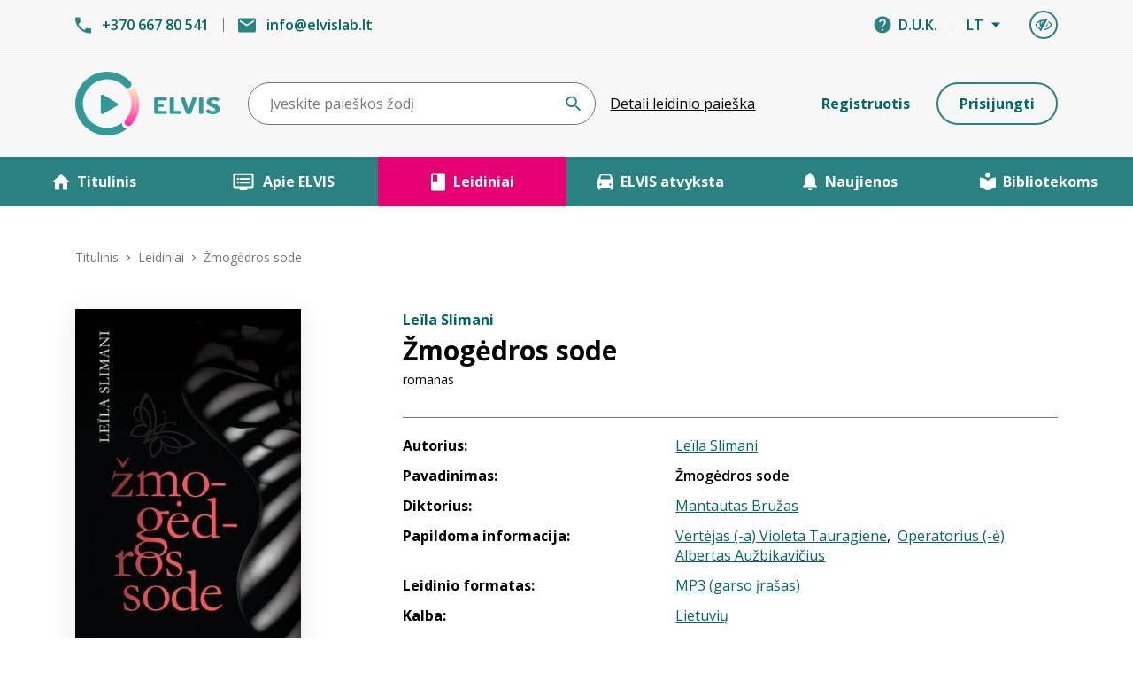

--- FILE ---
content_type: text/html; charset=UTF-8
request_url: https://elvislab.lt/leidiniai/11090
body_size: 7949
content:
<!doctype html>
<html lang="lt">
<head>
    <meta charset="utf-8">
    <meta name="viewport" content="width=device-width, initial-scale=1, maximum-scale=1, minimum-scale=1, user-scalable=no">
    <meta http-equiv="x-ua-compatible" content="ie=edge">
    <meta name="format-detection" content="telephone=no">
    <meta name="csrf-token" content="K1ieFH4Sp9M8JK2AAnFjSop6xLd0slP91RvEud3S">
    <meta name="description" content="Adelė negali skųstis gyvenimu &amp;ndash; ji jauna paryžietė, dirbanti įdomų žurnalistės darbą, jos vyras &amp;ndash; chirurgas, jiedu augina mielą...">
    <meta name="keywords" content="prancūzų romanai">
    <meta property="og:image" content="https://elvislab.lt/storage/480725/1508238488_slimani_zmogedros_sode.jpg">

    
    <title> Leïla Slimani - Žmogėdros sode | ELVIS </title>

    <link rel="apple-touch-icon" sizes="180x180" href="https://elvislab.lt/images/favicon/apple-touch-icon.png">
    <link rel="icon" type="image/png" sizes="32x32" href="https://elvislab.lt/images/favicon/favicon-32x32.png">
    <link rel="icon" type="image/png" sizes="16x16" href="https://elvislab.lt/images/favicon/favicon-16x16.png">
    <link rel="manifest" href="https://elvislab.lt/images/favicon/site.webmanifest">
    <meta name="theme-color" content="#ffffff">

    <link rel="dns-prefetch" href="//fonts.gstatic.com">
    <link href="https://fonts.googleapis.com/css2?family=Open+Sans:wght@400;600;700&display=swap" rel="stylesheet">
    <link href="/css/style.css?id=2e1ab3c8ed852eae58de8ba1c930a0d1" rel="stylesheet">

            <!-- Global site tag (gtag.js) - Google Analytics -->
        <script async src="https://www.googletagmanager.com/gtag/js?id=UA-209357451-1"></script>
        <script>
            window.dataLayer = window.dataLayer || [];
            function gtag(){dataLayer.push(arguments);}
            gtag('js', new Date());

            gtag('config', 'UA-209357451-1');
        </script>
    
    </head>
<body class="body ">
    <div id="app">
        <header class="bg-gray-100 header">
    <div
        class="py-10 md:py-3 mobile:border-white md:border-gray-400 text-primary font-semibold border-0 border-b relative">
        <div class="container">
            <div class="md:hidden flex items-center justify-center m-auto absolute inset-0">
                <a href="https://elvislab.lt" class="menu-toggle"><img src="https://elvislab.lt/images/logo.png" width="110"
                                                                       srcset="https://elvislab.lt/images/logo@2x.png 2x"
                                                                       alt="Elvis logo"></a>
                <a href="https://elvislab.lt" class="hidden menu-toggle"><img src="https://elvislab.lt/images/logo-w.png"
                                                                              width="110"
                                                                              srcset="https://elvislab.lt/images/logo-w@2x.png 2x"
                                                                              alt="Elvis logo"></a>
            </div>
            <div class="md:hidden absolute menu-toggle top-0 right-0 mr-16 mt-6">
                <a href="https://elvislab.lt/profilis" class="btn btn-outline-primary text-primaryl p-0 w-8 h-8">
                    <span class="acc">Profilis</span>
                    <svg role="img" aria-label="Profilis" aria-hidden="true" class="fill-current" width="20"
                         height="15">
                        <use xlink:href="https://elvislab.lt/images/icons/icons.svg#person"/>
                    </svg>
                </a>
            </div>
            <div class="md:hidden absolute top-0 right-0 mr-3 mt-6">
                <div class="menu-trigger">
                    <div></div>
                    <div></div>
                    <div></div>
                </div>
            </div>
            <div class="md:flex items-center">
                <div class="md:w-1/2 mobile:hidden">
                    <div class="flex items-center">
                        <div class="flex items-center">
                            <svg role="img" aria-label="Telefonas" class="fill-current mr-3 text-primaryl"
                                 width="18" height="19">
                                <use xlink:href="https://elvislab.lt/images/icons/icons.svg#phone"/>
                            </svg>
                            <a href="tel:+37066780541">+370 667 80 541</a>
                        </div>
                        <div class="h-4 border-l mx-4 border-gray-400"></div>
                        <div class="flex items-center">
                            <svg role="img" aria-label="Elektroninis paštas"
                                 class="fill-current mr-3 text-primaryl" width="20" height="17">
                                <use xlink:href="https://elvislab.lt/images/icons/icons.svg#email"/>
                            </svg>
                            <a href="mailto:info@elvislab.lt">info@elvislab.lt</a>
                        </div>
                    </div>
                </div>
                <div class="md:w-1/2 mobile:absolute left-0 top-0 mobile:mt-6 menu-toggle">
                    <div class="flex items-center justify-end mobile:flex-row-reverse">
                        <div class="flex items-center mobile:hidden">
                            <svg role="img" aria-label="Pagalba" aria-hidden="true"
                                 class="fill-current mr-2 text-primaryl" width="20" height="20">
                                <use xlink:href="https://elvislab.lt/images/icons/icons.svg#help"/>
                            </svg>
                            <a href="https://elvislab.lt/duk">D.U.K.</a>
                        </div>

                        <div class="h-4 mobile:hidden border-l mx-4 border-gray-400"></div>
                        <div class="mobile:ml-5 dropdown-holder relative">
                            <button
                                class="flex items-center cursor-pointer pointer-events-none dropdown-trigger font-semibold"
                                aria-label="Kalbos pasirinkimas" aria-expanded="false">
                                <span>LT</span>
                                <svg role="img" aria-label="Išlendantis meniu" aria-hidden="true"
                                     class="fill-current ml-2" width="12" height="6">
                                    <use xlink:href="https://elvislab.lt/images/icons/icons.svg#drop"/>
                                </svg>
                            </button>
                            <ul class="dropdown mr-0 font-semibold divide-y text-black divide-gray-400 whitespace-no-wrap">
                                <li><a href="https://elvislab.lt/pakeisti-kalba/lt" rel="nofollow"
                                       class="py-3 px-4 block hover:text-primary">LT</a></li>
                                <li><a href="https://elvislab.lt/pakeisti-kalba/en" rel="nofollow"
                                       class="py-3 px-4 block hover:text-primary">EN</a></li>
                                <li><a href="https://elvislab.lt/pakeisti-kalba/ru" rel="nofollow"
                                       class="py-3 px-4 block hover:text-primary">RU</a></li>
                            </ul>
                        </div>

                        <div class="flex items-center cursor-pointer ml-3 md:ml-8">
                            <div class="dropdown-holder relative">
                                <button class="dropdown-trigger btn btn-outline-primary p-0 w-8 h-8">
                                    <svg role="img" aria-label="Vaizdo parametrai" aria-hidden="true"
                                         class="fill-current" width="20" height="15">
                                        <use xlink:href="https://elvislab.lt/images/icons/icons.svg#eye"/>
                                    </svg>
                                    <span class="acc">Vaizdo parametrai</span>
                                </button>
                                <ul class="dropdown divide-y text-black divide-gray-400 whitespace-no-wrap">
                                    <li class="py-3 px-4">
                                        <div class="flex items-center">
                                            <div class="font-semibold pr-8">
                                                <label for="text-size">Teksto dydis</label>
                                            </div>
                                            <div class="w-24 ml-auto">
                                                <input type="range" min="1" max="3" value="1" id="text-size">
                                            </div>
                                        </div>
                                    </li>
                                    <li class="py-3 px-4">
                                        <div class="flex items-center">
                                            <div class="font-semibold pr-8">
                                                Kontrastas
                                            </div>
                                            <div class="ml-auto">
                                                <label class="block">
                                                    <input type="checkbox" id="contrast"
                                                           class="opacity-0 hidden absolute" >
                                                    <span class="check-toggler"></span>
                                                    <span class="acc">Kontrastas</span>
                                                </label>
                                            </div>
                                        </div>
                                    </li>
                                    <li class="py-3 px-4">
                                        <div class="flex items-center">
                                            <div class="font-semibold pr-8">
                                                Disleksijos pritaikymas
                                            </div>
                                            <div class="ml-auto">
                                                <label class="block">
                                                    <input type="checkbox" id="dislect" class="opacity-0 hidden absolute">
                                                    <span class="check-toggler"></span>
                                                    <span class="acc">Disleksijos pritaikymas</span>
                                                </label>
                                            </div>
                                        </div>
                                    </li>
                                </ul>
                            </div>
                        </div>
                    </div>
                </div>
            </div>
        </div>
    </div>

    <div class="container main-head">
        <div class="md:flex items-center py-4 md:py-3 lg:py-6">
            <div class="w-2/12 hidden md:block">
                <a href="https://elvislab.lt"><img src="https://elvislab.lt/images/logo.png"
                                                   srcset="https://elvislab.lt/images/logo@2x.png 2x" alt="Elvis logo"></a>
            </div>
            <div class="md:w-7/12 md:flex items-center menu-toggle">
                <form action="https://elvislab.lt/leidiniai" method="GET" class="relative md:ml-6 md:mr-4 flex-grow"
                      id="search-form">
                    <label class="acc" for="search-top">Paieška</label>
                    <input
                        type="text"
                        id="search-top"
                        name="filter[paieska]"
                        class="form-input pr-24 md:pr-20 mt-0"
                        placeholder="Įveskite paieškos žodį"
                        value=""
                        tabIndex="0"
                        data-sr-keywords-text="Paieškos istorija"
                        data-no-results-text="Rezultatų nėra"
                        data-sr-selected-text="Pasirinktas"
                        data-sr-list-label-text="Paieškos rekomendacijos"
                        data-sr-assistive-text="Atsiradus rezultatams, naudokite rodykles aukštyn ir žemyn, kad peržiūrėtumėte,
     ir „Enter“, kad pasirinktumėte. Mobilaus įrenginio naudotojai, peržiūrėkite braukimo gestais arba liesdami."
                        data-sr-results-text="Rezultatai"
                        data-sr-result-text="Rezultatas"
                        data-sr-found-text="Rastas"
                    >
                    <div class="absolute right-0 top-0 flex items-center bottom-0">
                        <button type="button" id="search-form-voice-button"
                                class="search-btn p-2 outline-none outline-none focus:outline-none hidden"
                                data-search-voice-options='
                        {"autoSubmit":"false",
                        "autoSubmitDelay":"2500",
                        "locale":"lt",
                        "enablePhrases":"true",
                        "trans":{
                          "startSearch":"Pradėti Paieška Balsu",
                          "stopSearch":"Stabdyti Paieška Balsu",
                          "stopPhrase":"Sustabdyti",
                          "searchPhrase":"Ieškoti",
                          "resetPhrase":"Ištrinti"
                          }}'>
                            <span class="acc" data-search-voice-label>Pradėti Paieška Balsu</span>
                            <svg role="img" aria-label="Pradėti Paieška Balsu" aria-hidden="true"
                                 class="fill-current text-primaryl" width="18" height="18"
                                 data-search-form-voice-mic-icon>
                                <use xlink:href="https://elvislab.lt/images/icons/icons.svg#mic"/>
                            </svg>
                            <svg role="img" aria-hidden="true" class="fill-current text-primaryl hidden" width="18"
                                 height="18" data-search-form-voice-mic-mute-icon>
                                <use xlink:href="https://elvislab.lt/images/icons/icons.svg#mic-mute"/>
                            </svg>
                        </button>

                        <button type="submit" class="search-btn p-2 pr-4 outline-none outline-none focus:outline-none ">
                            <span class="acc">Ieškoti</span>
                            <svg role="img" aria-label="Paieška" aria-hidden="true"
                                 class="fill-current text-primaryl" width="18" height="18">
                                <use xlink:href="https://elvislab.lt/images/icons/icons.svg#search"/>
                            </svg>
                        </button>
                    </div>
                </form>
                <div class="text-center pt-2 md:pt-0">
                    <a href="https://elvislab.lt/detali-leidiniu-paieska"
                       class="underline hover:no-underline">Detali leidinio paieška</a>
                </div>
            </div>

                            <div
                    class="md:w-3/12 lg:w-4/12 text-right pl-4 mobile:pr-4 md:pl-6 lg:pl-0 hidden md:block menu-toggle mobile:py-2">
                    <div class="mobile:flex mobile:flex-row-reverse items-center justify-between fixed-size">
                                                    <a href="https://elvislab.lt/register"
                               class="btn w-1/2 mobile:ml-2 md:w-full lg:w-auto btn-link">Registruotis</a>
                        
                                                    <a href="https://elvislab.lt/login"
                               class="btn w-1/2 mobile:mr-2 md:w-full lg:w-auto btn-outline-primary md:mt-2 lg:mt-0">Prisijungti</a>
                                            </div>
                </div>
                    </div>
    </div>

    <div class="bg-primaryl font-bold text-center text-white h-14 secondary-menu-h overflow-hidden">
        <div class="md:flex max-w-screen-xxl m-auto secondary-menu relative">
            <svg role="img" aria-label="Rodyklė žemyn" aria-hidden="true"
                 class="fill-current menu-toggle text-white md:hidden absolute top-0 right-0 m-6 z-10" width="12"
                 height="8">
                <use xlink:href="https://elvislab.lt/images/icons/icons.svg#arrow-d"/>
            </svg>
            <div class="md:w-1/5 current">
                <a href="https://elvislab.lt"
                   class="flex menu-toggler py-4 justify-center items-center hover:bg-secondary "
                   accesskey="t">
                    <svg role="img" aria-label="Namelis" aria-hidden="true" class="fill-current icon"
                         width="20" height="18">
                        <use xlink:href="https://elvislab.lt/images/icons/icons.svg#home"/>
                    </svg>
                    Titulinis
                </a>
            </div>
            <div class="md:w-1/5">
                <a href="https://elvislab.lt/apie"
                   class="flex py-4 justify-center items-center hover:bg-secondary "
                   accesskey="a">
                    <svg role="img" aria-label="Ekranas" aria-hidden="true" class="fill-current icon"
                         width="28" height="20">
                        <use xlink:href="https://elvislab.lt/images/icons/icons.svg#list"/>
                    </svg>
                    Apie ELVIS
                </a>
            </div>
            <div class="md:w-1/5">
                <a href="https://elvislab.lt/leidiniai"
                   class="flex py-4 justify-center items-center hover:bg-secondary bg-secondary"
                   accesskey="l">
                    <svg role="img" aria-label="Leidiniai" aria-hidden="true" class="fill-current icon"
                         width="18" height="21">
                        <use xlink:href="https://elvislab.lt/images/icons/icons.svg#mark"/>
                    </svg>
                    Leidiniai
                </a>
            </div>
            <div class="md:w-1/5">
                <a href="https://elvislab.lt/elvis-autobusas" class="flex py-4 justify-center items-center hover:bg-secondary " accesskey="e">
                    <svg role="img" aria-label="ELVIS atvyksta" aria-hidden="true" class="fill-current icon" width="18" height="18">
                        <use xlink:href="https://elvislab.lt/images/icons/icons.svg#bus"/>
                    </svg>
                    ELVIS atvyksta
                </a>
            </div>
            <div class="md:w-1/5">
                <a href="https://elvislab.lt/naujienos"
                   class="flex py-4 justify-center items-center hover:bg-secondary "
                   accesskey="n">
                    <svg role="img" aria-label="Naujienos" aria-hidden="true" class="fill-current icon"
                         width="18" height="20">
                        <use xlink:href="https://elvislab.lt/images/icons/icons.svg#notification"/>
                    </svg>
                    Naujienos
                </a>
            </div>
            <div class="md:w-1/5">
                <a href="https://elvislab.lt/bibliotekoms"
                   class="flex py-4 justify-center items-center hover:bg-secondary "
                   accesskey="b">
                    <svg role="img" aria-label="Bibliotekoms" aria-hidden="true" class="fill-current icon"
                         width="18" height="22">
                        <use xlink:href="https://elvislab.lt/images/icons/icons.svg#lib"/>
                    </svg>
                    Bibliotekoms
                </a>
            </div>
            <div class="md:hidden">
                <a href="https://elvislab.lt/duk" class="flex py-4 justify-center items-center hover:bg-secondary">
                    <svg role="img" aria-label="Pagalba" aria-hidden="true" class="fill-current icon"
                         width="20" height="20">
                        <use xlink:href="https://elvislab.lt/images/icons/icons.svg#help"/>
                    </svg>
                    D.U.K.
                </a>
            </div>

            <div class="md:hidden font-semibold py-8">
                <div class="flex items-center justify-end">
                    <svg role="img" aria-label="Telefonas" class="fill-current mr-1 text-white" width="18"
                         height="19">
                        <use xlink:href="https://elvislab.lt/images/icons/icons.svg#phone"/>
                    </svg>
                    <a href="tel:+37066780541">+370 667 80 541</a>
                </div>

                <div class="flex items-center mt-4 justify-end">
                    <svg role="img" aria-label="Elektroninis paštas" class="fill-current mr-1 text-white"
                         width="20" height="17">
                        <use xlink:href="https://elvislab.lt/images/icons/icons.svg#email"/>
                    </svg>
                    <a href="mailto:info@elvislab.lt">info@elvislab.lt</a>
                </div>
            </div>
        </div>
    </div>
</header>

        <main role="main" class="flex-auto w-full">
                <div class="py-8 md:py-12">
        <div class="container" id="publication-container">
            <div class="breadcrumb">
    <a href="https://elvislab.lt">Titulinis</a>
    <svg role="img" aria-label="Rodyklė" aria-hidden="true" class="fill-current mx-2" width="6" height="8">
        <use xlink:href="https://elvislab.lt/images/icons/icons.svg#arrow-r"/>
    </svg>
    <a href="https://elvislab.lt/leidiniai">Leidiniai</a>
    <svg role="img" aria-label="Rodyklė" aria-hidden="true" class="fill-current mx-2" width="6" height="8">
        <use xlink:href="https://elvislab.lt/images/icons/icons.svg#arrow-r"/>
    </svg>
    <span>Žmogėdros sode</span>
</div>

            
            <div class="md:hidden text-center">
                                    <div class="mb-1 text-primary font-bold">Leïla Slimani</div>
                
                <div class="leading-tight mb-8 text-35xl font-bold">Žmogėdros sode</div>
            </div>

            <div class="flex flex-col md:flex-row pb-12">
                <div class="w-full md:w-9/12 md:pl-4 lg:pl-0 lg:w-8/12 ml-auto order-2">
                    <div class="mobile:hidden">
                                                    <h2 class="mb-3 pb-1 text-primary font-bold">Leïla Slimani</h2>
                        
                        <h1 class="-my-4 text-3xl font-bold">Žmogėdros sode</h1>
                        <h2 class="text-sm mt-4">romanas</h2>

                        
                                            </div>

                    <div class="pt-8 md:pt-5 border-t border-gray-400 mobile:text-center mt-8">
                        <div class="md:flex pb-6 md:pb-3 leading-snug">
                            <div class="md:w-5/12 font-bold mobile:pb-1">Autorius:</div>
                            <div class="md:w-7/12">
                                                                                                            <a href="https://elvislab.lt/autoriai/3642"
                                           class="text-primary underline hover:no-underline">Leïla Slimani</a>
                                                                                                </div>
                        </div>

                        <div class="md:flex pb-6 md:pb-3 leading-snug">
                            <div class="md:w-5/12 font-bold mobile:pb-1">Pavadinimas:</div>
                            <div class="md:w-7/12 font-semibold">Žmogėdros sode</div>
                        </div>

                                                    <div class="md:flex pb-6 md:pb-3 leading-snug">
                                <div class="md:w-5/12 font-bold mobile:pb-1">Diktorius:</div>
                                <div class="md:w-7/12">
                                                                            <a href="https://elvislab.lt/diktoriai/92"
                                           class="text-primary underline hover:no-underline">Mantautas Bružas</a>
                                                                    </div>
                            </div>
                        

                                                    <div class="md:flex pb-6 md:pb-3 leading-snug">
                                <div class="md:w-5/12 font-bold mobile:pb-1">Papildoma informacija:</div>
                                <div class="md:w-7/12">
                                                                            <a href="https://elvislab.lt/leidiniai?filter%5Bkolektyvas%5D=630" class="text-primary underline hover:no-underline">Vertėjas (-a) Violeta Tauragienė</a>,&nbsp;
                                                                            <a href="https://elvislab.lt/leidiniai?filter%5Bkolektyvas%5D=600" class="text-primary underline hover:no-underline">Operatorius (-ė) Albertas Aužbikavičius</a>
                                                                    </div>
                            </div>
                        
                        <div class="md:flex pb-6 md:pb-3 leading-snug">
                            <div class="md:w-5/12 font-bold mobile:pb-1">Leidinio formatas:</div>
                            <div class="md:w-7/12">
                                                                    <a href="https://elvislab.lt/leidiniai?filter%5Bformatai%5D=1"
                                       class="text-primary underline hover:no-underline">MP3 (garso įrašas)</a>
                                                            </div>
                        </div>

                        <div class="md:flex pb-6 md:pb-3 leading-snug">
                            <div class="md:w-5/12 font-bold mobile:pb-1">Kalba:</div>
                            <div class="md:w-7/12">
                                                                                                            <a href="https://elvislab.lt/leidiniai?filter%5Bkalbos%5D=1"
                                           class="text-primary underline hover:no-underline">Lietuvių</a>
                                                                                                </div>
                        </div>

                                                    <div class="md:flex pb-6 md:pb-3 leading-snug">
                                <div class="md:w-5/12 font-bold mobile:pb-1">Leidinio trukmė:</div>
                                <div class="md:w-7/12 font-semibold">3 val. 53 min. 51 sek.</div>
                            </div>
                        
                        
                        <div class="md:flex pb-6 md:pb-3 leading-snug">
                            <div class="md:w-5/12 font-bold mobile:pb-1">ISBN/ISSN/ISMN numeris:</div>
                            <div class="md:w-7/12 font-semibold">978-9986-39-964-3</div>
                        </div>

                                                    <div class="md:flex pb-6 md:pb-3 leading-snug">
                                <div class="md:w-5/12 font-bold mobile:pb-1">Išleidimo duomenys:</div>
                                <div class="md:w-7/12">
                                                                            <a href="https://elvislab.lt/leidiniai?filter%5Bleidejas%5D=10"
                                           class="text-primary underline hover:no-underline">Lietuvos rašytojų sąjungos leidykla</a>
                                    
                                                                                                                        <span class="mx-3 text-gray-400 block overflow-hidden h-0 lg:inline">|
                                            </span>
                                        
                                        <a href="https://elvislab.lt/leidiniai?filter%5Bmetai%5D=2017"
                                           class="text-primary underline hover:no-underline">2017</a>
                                    
                                                                                                                        <span class="mx-3 text-gray-400">|</span>
                                        
                                        <span class="font-semibold">Vilnius</span>
                                                                    </div>
                            </div>
                        
                                                    <div class="md:flex pb-6 md:pb-3 leading-snug">
                                <div class="md:w-5/12 font-bold mobile:pb-1">Prieinamos kopijos rengėjas:
                                </div>
                                <div class="md:w-7/12">
                                                                            <a href="https://elvislab.lt/leidiniai?filter%5Brengejas%5D=Lietuvos%20akl%C5%B3j%C5%B3%20biblioteka"
                                           class="text-primary underline hover:no-underline">Lietuvos aklųjų biblioteka</a>
                                    
                                                                                                                        <span class="mx-3 text-gray-400 block overflow-hidden h-0 lg:inline">|
                                            </span>
                                        
                                        <a href="https://elvislab.lt/leidiniai?filter%5Bleidimo_metai%5D=2018"
                                           class="text-primary underline hover:no-underline">2018</a>
                                    
                                                                                                                        <span class="mx-3 text-gray-400">|</span>
                                        
                                        <span class="font-semibold">Vilnius</span>
                                                                    </div>
                            </div>
                                                                    </div>

                    <div class="flex pt-2 md:space-x-5 md:pt-10 mobile:flex-wrap mobile:justify-center">
                        <div class="space-x-5 md:space-x-2 lg:space-x-5 mobile:mb-8 mobile:w-full flex mobile:justify-center mobile:order-1">
                            
                            <a href="#copy-link"
                               class="btn btn-outline-primary pl-0 pr-0 w-12 js-copy-href relative"
                               title="Nukopijuoti nuorodą" data-text="Nuoroda nukopijuota">
                                <svg role="img" aria-label="Dalintis" aria-hidden="true" class="fill-current" width="18" height="21">
                                    <use xlink:href="https://elvislab.lt/images/icons/icons.svg#share"/>
                                </svg>
                            </a>

                            <a href="https://www.facebook.com/sharer/sharer.php?u=https://elvislab.lt/leidiniai/11090" target="_blank" class="btn btn-outline-primary pl-0 pr-0 w-12 relative" title="Dalintis facebook" data-text="Dalintis facebook">
                                <svg role="img" class="fill-current" width="19" height="19">
                                    <use xlink:href="https://elvislab.lt/images/icons/icons.svg#fb"/>
                                </svg>
                            </a>
                        </div>
                        <div class="border-2 border-primary1 text-primaryl space-x-2 py-3 px-8 rounded-3xl mobile:order-2 inline-flex">
                            
                            <button class="acc star-submit" value="1" data-label="Įvertinta 1 žvaigždute">Vertinti 1 žvaigždute</button>
                            <button class="acc star-submit" value="2" data-label="Įvertinta 2 žvaigždutėmis">Vertinti 2 žvaigždutėmis</button>
                            <button class="acc star-submit" value="3" data-label="Įvertinta 3 žvaigždutėmis">Vertinti 3 žvaigždutėmis</button>
                            <button class="acc star-submit" value="4" data-label="Įvertinta 4 žvaigždutėmis">Vertinti 4 žvaigždutėmis</button>
                            <button class="acc star-submit" value="5" data-label="Įvertinta 5 žvaigždutėmis">Vertinti 5 žvaigždutėmis</button>

                            <span data-path="https://elvislab.lt/images/icons/icons.svg"
                                  data-default="0"
                                  data-vote-url="https://elvislab.lt/leidiniai/11090/vertinimas"
                                  data-text="Įvertinimas priimtas"
                                  data-label="Įvertinta 1 žvaigždute"
                                  data-label2="Įvertinta X žvaigždutėmis"
                                  class="js-stars flex space-x-2 relative ">
                                <svg role="img" aria-label="Žvaigždutė" aria-hidden="true" class="fill-current" width="20" height="20">
                                    <use xlink:href="https://elvislab.lt/images/icons/icons.svg#star-e"/>
                                </svg>
                                <svg role="img" aria-label="Žvaigždutė" aria-hidden="true" class="fill-current" width="20" height="20">
                                    <use xlink:href="https://elvislab.lt/images/icons/icons.svg#star-e"/>
                                </svg>
                                <svg role="img" aria-label="Žvaigždutė" aria-hidden="true" class="fill-current" width="20" height="20">
                                    <use xlink:href="https://elvislab.lt/images/icons/icons.svg#star-e"/>
                                </svg>
                                <svg role="img" aria-label="Žvaigždutė" aria-hidden="true" class="fill-current" width="20" height="20">
                                    <use xlink:href="https://elvislab.lt/images/icons/icons.svg#star-e"/>
                                </svg>
                                <svg role="img" aria-label="Žvaigždutė" aria-hidden="true" class="fill-current" width="20" height="20">
                                    <use xlink:href="https://elvislab.lt/images/icons/icons.svg#star-e"/>
                                </svg>
                            </span>
                            <div>
                                <div class="-mr-2 leading-5">
                                    
                                </div>
                            </div>
                        </div>
                        <div class="py-3 mobile:order-4 mobile:w-full text-center">
                            0 įvertinimų
                        </div>
                    </div>
                </div>

                <div class="w-9/12 mobile:mx-auto mobile:px-1 mobile:m-auto md:w-3/12 lg:pr-5 order-1">
                    <div class="mb-4">
                                                    <img class="shadow-lg"
                                 src="https://elvislab.lt/storage/480725/conversions/1508238488_slimani_zmogedros_sode-main.jpg"
                                 srcset="https://elvislab.lt/storage/480725/conversions/1508238488_slimani_zmogedros_sode-main2x.jpg 2x"
                                 alt="viršelis"
                                 title="">
                                            </div>

                                    </div>
            </div>

            
            <div class="tabs">
                <a class="active" href="#tab-info">Leidinio informacija</a>
                                <a href="#tab-comments">
                    Komentarai
                    <span class="text-secondary">(0)</span>
                </a>
            </div>

            <div class="tab-c" id="tab-info">
                <div class="md:flex">
                    <div class="md:w-6/12 pb-8">
                        <div class="font-bold text-xl mb-4">
                            Aprašymas
                        </div>
                        <p>Adelė negali skųstis gyvenimu &ndash; ji jauna paryžietė, dirbanti įdomų žurnalistės darbą, jos vyras &ndash; chirurgas, jiedu augina mielą berniuką. Tačiau Adelė serga. Kai kas pasakytų, kad jos liga &ndash; maloni. Tačiau ji kenčia. Nuo vaikystės jaučia šaltį. Ji bijo. Tai jausmas, kurį pirmiausia pažino būdama su motina, palikdavusia ją vieną viešbučio kambaryje keletui dienų. Kad sušiltų, Adelė atrado vienintelį būdą būti kam nors reikalinga. Jos gyvenimas &ndash; dvigubas, dalį dienos Adelė &ndash; žmona ir motina, dalį &ndash; kekšė. Jos kūnas &ndash; nepasotinamas tironas, nors ir marinamas fizinio skausmo, surūkomų cigarečių, gėdos. Rizika &ndash; jos būdas egzistuoti, kūniška meilė &ndash; viltis. Tačiau ši viltis trumpalaikė &ndash; ko gero, būtų prasminga sustoti dabar, dar prieš tai, kai nebeliks nei metų, nei jėgų. Tik ar ji sustos?</p>
                    </div>

                                            <div class="md:w-5/12 pb-8 ml-auto">
                            <div class="font-bold text-xl mb-4">
                                Raktažodžiai
                            </div>
                            <div class="flex flex-wrap font-bold text-sm">
                                                                    <span class="border border-secondary px-3 mr-2 mb-2 py-1 leading-relaxed text-secondary">
                                        <a href="https://elvislab.lt/leidiniai?filter%5Bzyme%5D=pranc%C5%ABz%C5%B3%20romanai">prancūzų romanai</a>
                                    </span>
                                                            </div>
                        </div>
                                    </div>
            </div>

            
            <div class="flex flex-wrap hidden tab-c break-words" id="tab-comments">
                <div class="w-full md:w-6/12 mobile:order-2">
    <div class="font-bold text-xl mb-4">
        Vartotojų komentarai
    </div>

                
    
</div>

<div class="w-full md:w-5/12 ml-auto md:pl-4 mobile:order-1 mobile:pb-8">
    <label for="comment-area" class="font-bold text-xl mb-8">
        Rašyti komentarą
    </label>

    
            <p>Norėdami parašyti komentarą, turite prisijungti.</p>
    </div>
            </div>

            <div class="pt-12 pb-4 mt-4 border-t border-gray-400">
                <a href="https://elvislab.lt" class="btn btn-outline-primary pl-8">
                    <svg role="img" aria-label="Atgal" aria-hidden="true" class="fill-current mr-3 transform rotate-180" width="18" height="12">
                        <use xlink:href="https://elvislab.lt/images/icons/icons.svg#arrow"/>
                    </svg>
                    <span>Grįžti atgal</span>
                </a>
            </div>

            <input type="text" readonly class="share-link absolute opacity-0 pointer-events-none" id="url-copy" value="https://elvislab.lt/leidiniai/11090">
        </div>
    </div>

            </main>

        <footer class="bg-primaryl text-white">
    <div class="container py-12">
        <div class="lg:flex text-center lg:text-left">
            <div class="lg:w-1/2">
                <div class="text-2xl font-bold">
                    Kontaktai
                </div>
                <p>Turite klausimų? Susisiekite su mumis</p>

                <div class="font-semibold flex mt-1 items-center justify-center lg:justify-start">
                    <svg role="img" aria-label="Telefonas" class="fill-current text-white mr-2" width="18" height="19">
                        <use xlink:href="https://elvislab.lt/images/icons/icons.svg#phone"/>
                    </svg>
                    <a href="tel:+37066780541">+370 667 80 541</a>
                </div>
                <div class="font-semibold flex mt-2 items-center justify-center lg:justify-start">
                    <svg role="img" aria-label="Elektroninis paštas" class="fill-current text-white mr-2" width="20" height="17">
                        <use xlink:href="https://elvislab.lt/images/icons/icons.svg#email"/>
                    </svg>
                    <a href="mailto:info@elvislab.lt">info@elvislab.lt</a>
                </div>
                <div class="font-semibold mt-6">
                    <a class="underline hover:no-underline" href="https://elvislab.lt/parasykite-mums">Parašykite mums</a>
                </div>
            </div>
            <div class="lg:w-1/2 lg:ml-20 pt-12 lg:pt-0">
                <div class="text-2xl font-bold">
                    Naujienlaiškis
                </div>
                <label for="footer-email">Gaukite naujienas apie leidinius tiesiai į savo el. paštą!</label>

                <form id="footer-newsletter" method="POST" action="https://elvislab.lt/api/newsletter-subscribe" novalidate>
                    <div class="md:flex mt-3 max-w-md lg:max-w-none mx-auto">
                        <input type="email"
                               class="form-input border-white block mt-0 w-full mb-2 md:mb-0 md:mr-4"
                               name="email"
                               id="footer-email"
                               placeholder="Jūsų el. pašto adresas"
                               aria-describedby="newsletterErrorList">
                        <button type="submit" class="btn btn-outline w-full md:w-auto">Prenumeruoti</button>
                    </div>
                    <span id="newsletterErrorList" class="form-error hidden" role="alert"></span>
                    <div class="pt-4 form-success hidden"></div>
                </form>
            </div>
        </div>
    </div>

    <div class="bg-primary py-8 md:py-6">
        <div class="container">
            <div class="md:flex md:flex-wrap md:justify-between md:items-center">
                <div class="md:flex-shrink-0">
                    <ul class="social flex space-x-4 justify-center md:justify-start">
                        <li>
                            <a href="https://soundcloud.com/elvislab" target="_blank">
                                <span class="acc">Soundcloud</span>
                                <svg role="img" aria-label="Soundcloud" aria-hidden="true" class="fill-current text-white" width="21" height="10">
                                    <use xlink:href="https://elvislab.lt/images/icons/icons.svg#soundclound"/>
                                </svg>
                            </a>
                        </li>
                        <li>
                            <a href="https://www.facebook.com/Lietuvos.audiosensorine.biblioteka" target="_blank">
                                <span class="acc">Facebook</span>
                                <svg role="img" aria-label="Facebook" aria-hidden="true" class="fill-current text-white" width="9" height="16">
                                    <use xlink:href="https://elvislab.lt/images/icons/icons.svg#fb"/>
                                </svg>
                            </a>
                        </li>
                        <li>
                            <a href="https://www.instagram.com/labiblioteka.lt" target="_blank">
                                <span class="acc">Instagram</span>
                                <svg role="img" aria-label="Instagram" aria-hidden="true" class="fill-current text-white" width="14" height="15">
                                    <use xlink:href="https://elvislab.lt/images/icons/icons.svg#ig"/>
                                </svg>
                            </a>
                        </li>
                        <li>
                            <a href="https://www.youtube.com/@audiosensorine-biblioteka" target="_blank">
                                <span class="acc">Youtube</span>
                                <svg role="img" aria-label="Youtube" aria-hidden="true" class="fill-current text-white" width="16" height="12">
                                    <use xlink:href="https://elvislab.lt/images/icons/icons.svg#yt"/>
                                </svg>
                            </a>
                        </li>
                    </ul>
                </div>
                <div class="md:flex-shrink-0 pt-4 md:pt-0 text-center md:text-right lg:order-last">
                    Visos teisės saugomos © 2026 ELVIS.
                </div>
                <div class="w-full pt-6 lg:w-auto lg:flex-shrink-0 lg:pt-0">
                    <div class="flex justify-center items-center space-x-4 text-sm">
                        <a class="underline hover:no-underline" href="https://elvislab.lt/privatumas">Privatumo taisyklės</a>
                        <a class="underline hover:no-underline" href="https://elvislab.lt/naudojimosi-taisykles">Naudojimosi taisyklės</a>
                        <a class="underline hover:no-underline" href="https://elvislab.lt/slapukai">Slapukų politika</a>
                        <a class="underline hover:no-underline" href="https://elvislab.lt/vartotojo_vadovas">Vartotojo vadovas</a>
                    </div>
                </div>
            </div>
        </div>
    </div>
</footer>

<div class="absolute left-0 pointer-events-none w-0 overflow-hidden opacity-0" id="read-info" aria-live="polite"></div>
    </div>
    <script>
        let appTimeout = 120;
    </script>
    <script src="/js/jquery.min.js?id=2c872dbe60f4ba70fb85356113d8b35e"></script>
    <script src="/js/main.js?id=376b07a94d45ce2fe65ab6a5b0ffa569"></script>
    <script src="/js/app.js?id=f288ca5c689a1065c8f1986b98c4fd06"></script>
    <span id="timeoutText" class="hidden" aria-hidden="true" data-timeout-text="Jūsų sesijos laikas baigėsi, prašome prisijungti iš naujo."></span>
    </body>
    </html>


--- FILE ---
content_type: text/css
request_url: https://elvislab.lt/css/style.css?id=2e1ab3c8ed852eae58de8ba1c930a0d1
body_size: 19633
content:
/*! normalize.css v8.0.1 | MIT License | github.com/necolas/normalize.css */html{line-height:1.15;-webkit-text-size-adjust:100%}body{margin:0}main{display:block}h1{font-size:2em;margin:.67em 0}hr{box-sizing:content-box;height:0;overflow:visible}pre{font-family:monospace,monospace;font-size:1em}a{background-color:transparent}abbr[title]{border-bottom:none;text-decoration:underline;-webkit-text-decoration:underline dotted;text-decoration:underline dotted}b,strong{font-weight:bolder}code,kbd,samp{font-family:monospace,monospace;font-size:1em}small{font-size:80%}sub,sup{font-size:75%;line-height:0;position:relative;vertical-align:baseline}sub{bottom:-.25em}sup{top:-.5em}img{border-style:none}button,input,optgroup,select,textarea{font-family:inherit;font-size:100%;line-height:1.15;margin:0}button,input{overflow:visible}button,select{text-transform:none}[type=button],[type=reset],[type=submit],button{-webkit-appearance:button}[type=button]::-moz-focus-inner,[type=reset]::-moz-focus-inner,[type=submit]::-moz-focus-inner,button::-moz-focus-inner{border-style:none;padding:0}[type=button]:-moz-focusring,[type=reset]:-moz-focusring,[type=submit]:-moz-focusring,button:-moz-focusring{outline:1px dotted ButtonText}fieldset{padding:.35em .75em .625em}legend{box-sizing:border-box;color:inherit;display:table;max-width:100%;padding:0;white-space:normal}progress{vertical-align:baseline}textarea{overflow:auto}[type=checkbox],[type=radio]{box-sizing:border-box;padding:0}[type=number]::-webkit-inner-spin-button,[type=number]::-webkit-outer-spin-button{height:auto}[type=search]{-webkit-appearance:textfield;outline-offset:-2px}[type=search]::-webkit-search-decoration{-webkit-appearance:none}details{display:block}summary{display:list-item}[hidden],template{display:none}blockquote,dd,dl,figure,h1,h2,h3,h4,h5,h6,hr,p,pre{margin:0}button{background-color:transparent;background-image:none}button:focus{outline:1px dotted;outline:5px auto -webkit-focus-ring-color}fieldset,ol,ul{margin:0;padding:0}ol,ul{list-style:none}html{font-family:Open Sans,sans-serif;line-height:1.5}*,:after,:before{box-sizing:border-box;border:0 solid}hr{border-top-width:1px}img{border-style:solid}textarea{resize:vertical}input::-moz-placeholder,textarea::-moz-placeholder{color:#a0aec0}input:-ms-input-placeholder,textarea:-ms-input-placeholder{color:#a0aec0}input::-ms-input-placeholder,textarea::-ms-input-placeholder{color:#a0aec0}input::placeholder,textarea::placeholder{color:#a0aec0}[role=button],button{cursor:pointer}table{border-collapse:collapse}h1,h2,h3,h4,h5,h6{font-size:inherit;font-weight:inherit}a{color:inherit;text-decoration:inherit}button,input,optgroup,select,textarea{padding:0;line-height:inherit;color:inherit}code,kbd,pre,samp{font-family:SFMono-Regular,Menlo,Monaco,Consolas,Liberation Mono,Courier New,monospace}audio,canvas,embed,iframe,img,object,svg,video{display:block;vertical-align:middle}img,video{max-width:100%;height:auto}.form-input{-webkit-appearance:none;-moz-appearance:none;appearance:none;background-color:#fff;border-color:#757575;border-width:1px;border-radius:1.5rem;padding:.5rem .75rem;font-size:1rem;line-height:1.5}.form-input::-moz-placeholder{color:#757575;opacity:1;font-weight:400}.form-input:-ms-input-placeholder{color:#757575;opacity:1;font-weight:400}.form-input::-ms-input-placeholder{color:#757575;opacity:1;font-weight:400}.form-input::placeholder{color:#757575;opacity:1;font-weight:400}.form-input:focus{outline:none;box-shadow:none;border-color:#066}.form-input{color:#000;padding:.688rem 1.5rem;font-weight:600}.form-textarea{-webkit-appearance:none;-moz-appearance:none;appearance:none;background-color:#fff;border-color:#757575;border-width:1px;border-radius:0;padding:.5rem .75rem;font-size:1rem;line-height:1.5}.form-textarea::-moz-placeholder{color:#a0aec0;opacity:1}.form-textarea:-ms-input-placeholder{color:#a0aec0;opacity:1}.form-textarea::-ms-input-placeholder{color:#a0aec0;opacity:1}.form-textarea::placeholder{color:#a0aec0;opacity:1}.form-textarea:focus{outline:none;box-shadow:none;border-color:#066}.form-textarea{min-height:15rem}.form-select{background-image:url("data:image/svg+xml;charset=utf-8,%3Csvg fill='%23595959' viewBox='0 0 12 6' xmlns='http://www.w3.org/2000/svg'%3E%3Cpath d='M.984.584h10.032L6 5.6.984.584z'/%3E%3C/svg%3E");-webkit-appearance:none;-moz-appearance:none;appearance:none;-webkit-print-color-adjust:exact;color-adjust:exact;background-repeat:no-repeat;background-color:#fff;border-color:#757575;border-width:1px;border-radius:1.5rem;padding:.5rem 2.5rem .5rem .75rem;font-size:1rem;line-height:1.5;background-position:right 1.25rem center;background-size:7px auto}.form-select::-ms-expand{color:#a0aec0;border:none}@media not print{.form-select::-ms-expand{display:none}}@media print and (-ms-high-contrast:active),print and (-ms-high-contrast:none){.form-select{padding-right:.75rem}}.form-select:focus{outline:none;box-shadow:none;border-color:#066}.form-select{color:#000;padding:.688rem 1.5rem;font-weight:600}.form-select::-moz-placeholder{font-weight:400;color:#757575}.form-select:-ms-input-placeholder{font-weight:400;color:#757575}.form-select::-ms-input-placeholder{font-weight:400;color:#757575}.form-select::placeholder{font-weight:400;color:#757575}.form-checkbox:checked{background-image:url("data:image/svg+xml;charset=utf-8,%3Csvg viewBox='0 0 18 19' xmlns='http://www.w3.org/2000/svg'%3E%3Cpath fill='%232B8282' d='M6.984 14.616l9-9-1.416-1.464-7.584 7.608-3.552-3.576L2.016 9.6l4.968 5.016zm9-14.016c.56 0 1.032.2 1.416.6.4.4.6.872.6 1.416v13.968c0 .544-.2 1.016-.6 1.416-.384.4-.856.6-1.416.6H2.016c-.56 0-1.04-.2-1.44-.6A1.977 1.977 0 010 16.584V2.616C0 2.072.192 1.6.576 1.2c.4-.4.88-.6 1.44-.6h13.968z'/%3E%3C/svg%3E");border-color:#2b8282;background-color:none;background-size:100% 100%;background-position:50%;background-repeat:no-repeat;color:#2b8282}@media not print{.form-checkbox::-ms-check{border-width:2px;color:transparent;background:inherit;border-color:inherit;border-radius:inherit}}.form-checkbox{-webkit-appearance:none;-moz-appearance:none;appearance:none;-webkit-print-color-adjust:exact;color-adjust:exact;display:inline-block;vertical-align:middle;background-origin:border-box;-webkit-user-select:none;-moz-user-select:none;-ms-user-select:none;user-select:none;flex-shrink:0;height:1.25rem;width:1.25rem;color:#4299e1;background-color:#fff;border-color:#2b8282;border-width:2px;border-radius:.25rem}.form-checkbox:focus:checked{background-image:url("data:image/svg+xml;charset=utf-8,%3Csvg viewBox='0 0 18 19' xmlns='http://www.w3.org/2000/svg'%3E%3Cpath fill='%232B8282' d='M6.984 14.616l9-9-1.416-1.464-7.584 7.608-3.552-3.576L2.016 9.6l4.968 5.016zm9-14.016c.56 0 1.032.2 1.416.6.4.4.6.872.6 1.416v13.968c0 .544-.2 1.016-.6 1.416-.384.4-.856.6-1.416.6H2.016c-.56 0-1.04-.2-1.44-.6A1.977 1.977 0 010 16.584V2.616C0 2.072.192 1.6.576 1.2c.4-.4.88-.6 1.44-.6h13.968z'/%3E%3C/svg%3E")}.form-checkbox:focus{border-color:#2b8282}.form-checkbox,.form-checkbox:focus{outline:none;box-shadow:none}.form-checkbox:hover:checked{background-image:url("data:image/svg+xml;charset=utf-8,%3Csvg viewBox='0 0 18 19' xmlns='http://www.w3.org/2000/svg'%3E%3Cpath fill='%232B8282' d='M6.984 14.616l9-9-1.416-1.464-7.584 7.608-3.552-3.576L2.016 9.6l4.968 5.016zm9-14.016c.56 0 1.032.2 1.416.6.4.4.6.872.6 1.416v13.968c0 .544-.2 1.016-.6 1.416-.384.4-.856.6-1.416.6H2.016c-.56 0-1.04-.2-1.44-.6A1.977 1.977 0 010 16.584V2.616C0 2.072.192 1.6.576 1.2c.4-.4.88-.6 1.44-.6h13.968z'/%3E%3C/svg%3E")}.form-checkbox:hover,.form-radio:checked{border-color:#2b8282;box-shadow:none;outline:none}.form-radio:checked{background-image:url("data:image/svg+xml;charset=utf-8,%3Csvg fill='%232B8282' viewBox='0 0 16 16' xmlns='http://www.w3.org/2000/svg'%3E%3Ccircle cx='8' cy='8' r='3'/%3E%3C/svg%3E");background-color:#fff;background-size:100% 100%;background-position:50%;background-repeat:no-repeat}@media not print{.form-radio::-ms-check{border-width:2px;color:transparent;background:inherit;border-color:inherit;border-radius:inherit}}.form-radio{-webkit-appearance:none;-moz-appearance:none;appearance:none;-webkit-print-color-adjust:exact;color-adjust:exact;display:inline-block;vertical-align:middle;background-origin:border-box;-webkit-user-select:none;-moz-user-select:none;-ms-user-select:none;user-select:none;flex-shrink:0;border-radius:100%;height:1rem;width:1rem;color:#757575;background-color:#fff;border-color:#757575;border-width:2px}.form-radio:focus{border-color:#2b8282;background-color:#fff}.form-radio,.form-radio:focus{outline:none;box-shadow:none}.form-radio:active,.form-radio:hover{box-shadow:none;outline:none;background-color:#fff;border-color:#2b8282}.prose{color:#4a5568;max-width:none}.prose [class~=lead]{color:#4a5568;font-size:1.25em;line-height:1.6;margin-top:1.2em;margin-bottom:1.2em}.prose a{color:#1a202c;text-decoration:underline}.prose strong{color:#1a202c;font-weight:600}.prose ol{counter-reset:list-counter;margin-top:1.25em;margin-bottom:1.25em}.prose ol>li{position:relative;counter-increment:list-counter;padding-left:1.75em}.prose ol>li:before{content:counter(list-counter) ".";position:absolute;font-weight:400;color:#718096}.prose ul>li{position:relative;padding-left:1.75em}.prose ul>li:before{content:"";position:absolute;background-color:#cbd5e0;border-radius:50%;width:.375em;height:.375em;top:.6875em;left:.25em}.prose hr{border-color:#e2e8f0;border-top-width:1px;margin-top:3em;margin-bottom:3em}.prose blockquote{font-weight:500;font-style:italic;color:#1a202c;border-left-width:.25rem;border-left-color:#e2e8f0;quotes:"\201C""\201D""\2018""\2019";margin-top:1.6em;margin-bottom:1.6em;padding-left:1em}.prose blockquote p:first-of-type:before{content:open-quote}.prose blockquote p:last-of-type:after{content:close-quote}.prose h1{line-height:1.3;margin:0 0 3.2rem}.prose h1,.prose h2{color:#1a202c;font-weight:700;font-size:2rem}.prose h2{line-height:1.2;margin:0 0 1.35rem}.prose h3{color:#1a202c;font-weight:700;font-size:1.5rem;line-height:1.2;margin:1.65rem 0}.prose h4{color:#1a202c;font-weight:600;margin-top:1.5em;margin-bottom:.5em;line-height:1.5}.prose figure figcaption{color:#718096;font-size:.875em;line-height:1.4285714;margin-top:.8571429em}.prose code{color:#1a202c;font-weight:600;font-size:.875em}.prose code:after,.prose code:before{content:"`"}.prose pre{color:#e2e8f0;background-color:#2d3748;overflow-x:auto;font-size:.875em;line-height:1.7142857;margin-top:1.7142857em;margin-bottom:1.7142857em;border-radius:.375rem;padding:.8571429em 1.1428571em}.prose pre code{background-color:transparent;border-width:0;border-radius:0;padding:0;font-weight:400;color:inherit;font-size:inherit;font-family:inherit;line-height:inherit}.prose pre code:after,.prose pre code:before{content:""}.prose table{width:100%;table-layout:auto;text-align:left;margin-top:2em;margin-bottom:2em;font-size:.875em;line-height:1.7142857}.prose thead{color:#1a202c;font-weight:600;border-bottom-width:1px;border-bottom-color:#cbd5e0}.prose thead th{vertical-align:bottom;padding-right:.5714286em;padding-bottom:.5714286em;padding-left:.5714286em}.prose tbody tr{border-bottom-width:1px;border-bottom-color:#e2e8f0}.prose tbody tr:last-child{border-bottom-width:0}.prose tbody td{vertical-align:top;padding:.5714286em}.prose{font-size:1rem;line-height:1.5}.prose p{margin-top:1.25em;margin-bottom:1.25em}.prose figure,.prose img,.prose video{margin-top:2em;margin-bottom:2em}.prose figure>*{margin-top:0;margin-bottom:0}.prose h2 code{font-size:.875em}.prose h3 code{font-size:.9em}.prose ul{margin-top:1.25em;margin-bottom:1.25em}.prose li{margin-top:.5em;margin-bottom:.5em}.prose ol>li:before{left:0}.prose>ul>li p{margin-top:.75em;margin-bottom:.75em}.prose>ul>li>:first-child{margin-top:1.25em}.prose>ul>li>:last-child{margin-bottom:1.25em}.prose>ol>li>:first-child{margin-top:1.25em}.prose>ol>li>:last-child{margin-bottom:1.25em}.prose ol ol,.prose ol ul,.prose ul ol,.prose ul ul{margin-top:.75em;margin-bottom:.75em}.prose h2+*,.prose h3+*,.prose h4+*,.prose hr+*{margin-top:0}.prose thead th:first-child{padding-left:0}.prose thead th:last-child{padding-right:0}.prose tbody td:first-child{padding-left:0}.prose tbody td:last-child{padding-right:0}.prose>:first-child{margin-top:0}.prose>:last-child{margin-bottom:0}.prose-v2{max-width:none;line-height:1.56}.prose-v2 h1{margin:0 0 -.4rem;line-height:1.3}.prose-v2 h1,.prose-v2 h2{font-size:2rem;font-weight:700}.prose-v2 h2{margin:0 0 1.35rem;line-height:1.2}.prose-v2 h3{margin:3.3rem 0 1.65rem;line-height:1.2;font-size:1.5rem;font-weight:700}.prose-v2 p{margin:0 0 1.85rem}.carousel{position:relative;box-sizing:border-box}.carousel *,.carousel :after,.carousel :before{box-sizing:inherit}.carousel.is-draggable{cursor:move;cursor:-webkit-grab;cursor:grab}.carousel.is-dragging{cursor:move;cursor:-webkit-grabbing;cursor:grabbing}.carousel__viewport{position:relative;overflow:hidden;max-width:100%;max-height:100%}.carousel__track{display:flex}.carousel__slide{flex:0 0 auto;width:var(--carousel-slide-width,60%);max-width:100%;padding:1rem;position:relative;overflow-x:hidden;overflow-y:auto;-ms-scroll-chaining:none;overscroll-behavior:contain}.has-dots{margin-bottom:calc(.5rem + 22px)}.carousel__dots{margin:0 auto;padding:0;position:absolute;top:calc(100% + .5rem);left:0;right:0;display:flex;justify-content:center;list-style:none;-webkit-user-select:none;-moz-user-select:none;-ms-user-select:none;user-select:none}.carousel__dots .carousel__dot{margin:0;padding:0;display:block;position:relative;width:22px;height:22px;cursor:pointer}.carousel__dots .carousel__dot:after{content:"";width:8px;height:8px;border-radius:50%;position:absolute;top:50%;left:50%;transform:translate(-50%,-50%);background-color:currentColor;opacity:.25;transition:opacity .15s ease-in-out}.carousel__dots .carousel__dot.is-selected:after{opacity:1}.carousel__button{width:var(--carousel-button-width,48px);height:var(--carousel-button-height,48px);padding:0;border:0;display:flex;justify-content:center;align-items:center;pointer-events:all;cursor:pointer;color:var(--carousel-button-color,currentColor);background:var(--carousel-button-bg,transparent);border-radius:var(--carousel-button-border-radius,50%);box-shadow:var(--carousel-button-shadow,none);transition:opacity .15s ease}.carousel__button.is-next,.carousel__button.is-prev{position:absolute;top:50%;transform:translateY(-50%)}.carousel__button.is-prev{left:10px}.carousel__button.is-next{right:10px}.carousel__button[disabled]{cursor:default;opacity:.3}.carousel__button svg{width:var(--carousel-button-svg-width,50%);height:var(--carousel-button-svg-height,50%);fill:none;stroke:currentColor;stroke-width:var(--carousel-button-svg-stroke-width,1.5);stroke-linejoin:bevel;stroke-linecap:round;filter:var(--carousel-button-svg-filter,none);pointer-events:none}html.with-fancybox{scroll-behavior:auto}body.compensate-for-scrollbar{overflow:hidden!important;touch-action:none}.fancybox__container{position:fixed;top:0;left:0;bottom:0;right:0;direction:ltr;margin:0;padding:env(safe-area-inset-top,0) env(safe-area-inset-right,0) env(safe-area-inset-bottom,0) env(safe-area-inset-left,0);box-sizing:border-box;display:flex;flex-direction:column;color:var(--fancybox-color,#fff);-webkit-tap-highlight-color:rgba(0,0,0,0);overflow:hidden;z-index:1050;outline:none;transform-origin:top left;--carousel-button-width:48px;--carousel-button-height:48px;--carousel-button-svg-width:24px;--carousel-button-svg-height:24px;--carousel-button-svg-stroke-width:2.5;--carousel-button-svg-filter:drop-shadow(1px 1px 1px rgba(0,0,0,0.4))}.fancybox__container *,.fancybox__container :after,.fancybox__container :before{box-sizing:inherit}.fancybox__container :focus{outline:none}body:not(.is-using-mouse) .fancybox__container :focus{box-shadow:0 0 0 1px #fff,0 0 0 2px var(--fancybox-accent-color,rgba(1,210,232,.94))}@media (min-width:1024px){.fancybox__container{--carousel-button-width:48px;--carousel-button-height:48px;--carousel-button-svg-width:27px;--carousel-button-svg-height:27px}}.fancybox__backdrop{position:absolute;top:0;right:0;bottom:0;left:0;z-index:-1;background:var(--fancybox-bg,rgba(24,24,27,.92))}.fancybox__carousel{position:relative;flex:1 1 auto;min-height:0;height:100%;z-index:10}.fancybox__carousel.has-dots{margin-bottom:calc(.5rem + 22px)}.fancybox__viewport{position:relative;width:100%;height:100%;overflow:visible;cursor:default}.fancybox__track{display:flex;height:100%}.fancybox__slide{flex:0 0 auto;width:100%;max-width:100%;margin:0;padding:48px 8px 8px;position:relative;-ms-scroll-chaining:none;overscroll-behavior:contain;display:flex;flex-direction:column;outline:0;overflow:auto;--carousel-button-width:36px;--carousel-button-height:36px;--carousel-button-svg-width:22px;--carousel-button-svg-height:22px}.fancybox__slide:after,.fancybox__slide:before{content:"";flex:0 0 0;margin:auto}@media (min-width:1024px){.fancybox__slide{padding:64px 100px}}.fancybox__content{margin:0 env(safe-area-inset-right,0) 0 env(safe-area-inset-left,0);padding:36px;color:var(--fancybox-content-color,#374151);background:var(--fancybox-content-bg,#fff);position:relative;align-self:center;display:flex;flex-direction:column;z-index:20}.fancybox__content :focus:not(.carousel__button.is-close){outline:thin dotted;box-shadow:none}.fancybox__caption{align-self:center;max-width:100%;margin:0;padding:1rem 0 0;line-height:1.375;color:var(--fancybox-color,currentColor);visibility:visible;cursor:auto;flex-shrink:0;overflow-wrap:anywhere}.is-loading .fancybox__caption{visibility:hidden}.fancybox__container>.carousel__dots{top:100%;color:var(--fancybox-color,#fff)}.fancybox__nav .carousel__button{z-index:40}.fancybox__nav .carousel__button.is-next{right:8px}@media (min-width:1024px){.fancybox__nav .carousel__button.is-next{right:40px}}.fancybox__nav .carousel__button.is-prev{left:8px}@media (min-width:1024px){.fancybox__nav .carousel__button.is-prev{left:40px}}.carousel__button.is-close{position:absolute;top:8px;right:8px;top:calc(env(safe-area-inset-top, 0px) + 8px);right:calc(env(safe-area-inset-right, 0px) + 8px);z-index:40}@media (min-width:1024px){.carousel__button.is-close{right:40px}}.fancybox__content>.carousel__button.is-close{position:absolute;top:-40px;right:0;color:var(--fancybox-color,#fff)}.fancybox__no-click,.fancybox__no-click button{pointer-events:none}.fancybox__spinner{position:absolute;top:50%;left:50%;transform:translate(-50%,-50%);width:50px;height:50px;color:var(--fancybox-color,currentColor)}.fancybox__slide .fancybox__spinner{cursor:pointer;z-index:1053}.fancybox__spinner svg{-webkit-animation:fancybox-rotate 2s linear infinite;animation:fancybox-rotate 2s linear infinite;transform-origin:center center;position:absolute;top:0;right:0;bottom:0;left:0;margin:auto;width:100%;height:100%}.fancybox__spinner svg circle{fill:none;stroke-width:2.75;stroke-miterlimit:10;stroke-dasharray:1,200;stroke-dashoffset:0;-webkit-animation:fancybox-dash 1.5s ease-in-out infinite;animation:fancybox-dash 1.5s ease-in-out infinite;stroke-linecap:round;stroke:currentColor}@-webkit-keyframes fancybox-rotate{to{transform:rotate(1turn)}}@keyframes fancybox-rotate{to{transform:rotate(1turn)}}@-webkit-keyframes fancybox-dash{0%{stroke-dasharray:1,200;stroke-dashoffset:0}50%{stroke-dasharray:89,200;stroke-dashoffset:-35px}to{stroke-dasharray:89,200;stroke-dashoffset:-124px}}@keyframes fancybox-dash{0%{stroke-dasharray:1,200;stroke-dashoffset:0}50%{stroke-dasharray:89,200;stroke-dashoffset:-35px}to{stroke-dasharray:89,200;stroke-dashoffset:-124px}}.carousel__button.is-close,.carousel__dots,.fancybox__backdrop,.fancybox__caption,.fancybox__nav{opacity:var(--fancybox-opacity,1)}.fancybox__container.is-animated[aria-hidden=false] .carousel__button.is-close,.fancybox__container.is-animated[aria-hidden=false] .carousel__dots,.fancybox__container.is-animated[aria-hidden=false] .fancybox__backdrop,.fancybox__container.is-animated[aria-hidden=false] .fancybox__caption,.fancybox__container.is-animated[aria-hidden=false] .fancybox__nav{-webkit-animation:fancybox-fadeIn .15s ease backwards;animation:fancybox-fadeIn .15s ease backwards}.fancybox__container.is-animated.is-closing .carousel__button.is-close,.fancybox__container.is-animated.is-closing .carousel__dots,.fancybox__container.is-animated.is-closing .fancybox__backdrop,.fancybox__container.is-animated.is-closing .fancybox__caption,.fancybox__container.is-animated.is-closing .fancybox__nav{-webkit-animation:fancybox-fadeOut .15s ease both;animation:fancybox-fadeOut .15s ease both}.fancybox-fadeIn{-webkit-animation:fancybox-fadeIn .15s ease both;animation:fancybox-fadeIn .15s ease both}.fancybox-fadeOut{-webkit-animation:fancybox-fadeOut .1s ease both;animation:fancybox-fadeOut .1s ease both}.fancybox-zoomInUp{-webkit-animation:fancybox-zoomInUp .2s ease both;animation:fancybox-zoomInUp .2s ease both}.fancybox-zoomOutDown{-webkit-animation:fancybox-zoomOutDown .15s ease both;animation:fancybox-zoomOutDown .15s ease both}.fancybox-throwOutUp{-webkit-animation:fancybox-throwOutUp .15s ease both;animation:fancybox-throwOutUp .15s ease both}.fancybox-throwOutDown{-webkit-animation:fancybox-throwOutDown .15s ease both;animation:fancybox-throwOutDown .15s ease both}@-webkit-keyframes fancybox-fadeIn{0%{opacity:0}to{opacity:1}}@keyframes fancybox-fadeIn{0%{opacity:0}to{opacity:1}}@-webkit-keyframes fancybox-fadeOut{to{opacity:0}}@keyframes fancybox-fadeOut{to{opacity:0}}@-webkit-keyframes fancybox-zoomInUp{0%{transform:scale(.97) translate3d(0,16px,0);opacity:0}to{transform:scale(1) translateZ(0);opacity:1}}@keyframes fancybox-zoomInUp{0%{transform:scale(.97) translate3d(0,16px,0);opacity:0}to{transform:scale(1) translateZ(0);opacity:1}}@-webkit-keyframes fancybox-zoomOutDown{to{transform:scale(.97) translate3d(0,16px,0);opacity:0}}@keyframes fancybox-zoomOutDown{to{transform:scale(.97) translate3d(0,16px,0);opacity:0}}@-webkit-keyframes fancybox-throwOutUp{to{transform:translate3d(0,-30%,0);opacity:0}}@keyframes fancybox-throwOutUp{to{transform:translate3d(0,-30%,0);opacity:0}}@-webkit-keyframes fancybox-throwOutDown{to{transform:translate3d(0,30%,0);opacity:0}}@keyframes fancybox-throwOutDown{to{transform:translate3d(0,30%,0);opacity:0}}.fancybox__carousel .carousel__slide{scrollbar-width:thin;scrollbar-color:#ccc hsla(0,0%,100%,.1)}.fancybox__carousel .carousel__slide::-webkit-scrollbar{width:8px;height:8px}.fancybox__carousel .carousel__slide::-webkit-scrollbar-track{background-color:hsla(0,0%,100%,.1)}.fancybox__carousel .carousel__slide::-webkit-scrollbar-thumb{background-color:#ccc;border-radius:2px;box-shadow:inset 0 0 4px rgba(0,0,0,.2)}.fancybox__carousel.is-draggable .fancybox__slide,.fancybox__carousel.is-draggable .fancybox__slide .fancybox__content{cursor:move;cursor:-webkit-grab;cursor:grab}.fancybox__carousel.is-dragging .fancybox__slide,.fancybox__carousel.is-dragging .fancybox__slide .fancybox__content{cursor:move;cursor:-webkit-grabbing;cursor:grabbing}.fancybox__carousel .fancybox__slide .fancybox__content{cursor:auto}.fancybox__carousel .fancybox__slide.can-zoom_in .fancybox__content{cursor:zoom-in}.fancybox__carousel .fancybox__slide.can-zoom_out .fancybox__content{cursor:zoom-out}.fancybox__carousel .fancybox__slide.is-draggable .fancybox__content{cursor:move;cursor:-webkit-grab;cursor:grab}.fancybox__carousel .fancybox__slide.is-dragging .fancybox__content{cursor:move;cursor:-webkit-grabbing;cursor:grabbing}.fancybox__image{transform-origin:0 0;-webkit-user-select:none;-moz-user-select:none;-ms-user-select:none;user-select:none;transition:none}.has-image .fancybox__content{padding:0;background:transparent;min-height:1px}.is-closing .has-image .fancybox__content{overflow:visible}.has-image[data-image-fit=contain]{overflow:visible;touch-action:none}.has-image[data-image-fit=contain] .fancybox__content{flex-direction:row;flex-wrap:wrap}.has-image[data-image-fit=contain] .fancybox__image{max-width:100%;max-height:100%;-o-object-fit:contain;object-fit:contain}.has-image[data-image-fit=contain-w]{overflow-x:hidden;overflow-y:auto}.has-image[data-image-fit=contain-w] .fancybox__content{min-height:auto}.has-image[data-image-fit=contain-w] .fancybox__image{max-width:100%;height:auto}.has-image[data-image-fit=cover]{overflow:visible;touch-action:none}.has-image[data-image-fit=cover] .fancybox__content{width:100%;height:100%}.has-image[data-image-fit=cover] .fancybox__image{width:100%;height:100%;-o-object-fit:cover;object-fit:cover}.fancybox__carousel .fancybox__slide.has-html5video .fancybox__content,.fancybox__carousel .fancybox__slide.has-iframe .fancybox__content,.fancybox__carousel .fancybox__slide.has-map .fancybox__content,.fancybox__carousel .fancybox__slide.has-pdf .fancybox__content,.fancybox__carousel .fancybox__slide.has-video .fancybox__content{max-width:100%;flex-shrink:1;min-height:1px;overflow:visible}.fancybox__carousel .fancybox__slide.has-iframe .fancybox__content,.fancybox__carousel .fancybox__slide.has-map .fancybox__content,.fancybox__carousel .fancybox__slide.has-pdf .fancybox__content{width:100%;height:80%}.fancybox__carousel .fancybox__slide.has-html5video .fancybox__content,.fancybox__carousel .fancybox__slide.has-video .fancybox__content{width:960px;height:540px;max-width:100%;max-height:100%}.fancybox__carousel .fancybox__slide.has-html5video .fancybox__content,.fancybox__carousel .fancybox__slide.has-map .fancybox__content,.fancybox__carousel .fancybox__slide.has-pdf .fancybox__content,.fancybox__carousel .fancybox__slide.has-video .fancybox__content{padding:0;background:rgba(24,24,27,.9);color:#fff}.fancybox__carousel .fancybox__slide.has-map .fancybox__content{background:#e5e3df}.fancybox__html5video,.fancybox__iframe{border:0;display:block;height:100%;width:100%;background:transparent}.fancybox-placeholder{position:absolute;width:1px;height:1px;padding:0;margin:-1px;overflow:hidden;clip:rect(0,0,0,0);white-space:nowrap;border-width:0}.fancybox__thumbs{flex:0 0 auto;position:relative;padding:0 3px;opacity:var(--fancybox-opacity,1)}.fancybox__container.is-animated[aria-hidden=false] .fancybox__thumbs{-webkit-animation:fancybox-fadeIn .15s ease-in backwards;animation:fancybox-fadeIn .15s ease-in backwards}.fancybox__container.is-animated.is-closing .fancybox__thumbs{opacity:0}.fancybox__thumbs .carousel__slide{flex:0 0 auto;width:var(--fancybox-thumbs-width,96px);margin:0;padding:8px 3px;box-sizing:content-box;display:flex;align-items:center;justify-content:center;overflow:visible;cursor:pointer}.fancybox__thumbs .carousel__slide .fancybox__thumb:after{content:"";position:absolute;top:0;left:0;right:0;bottom:0;border:5px solid var(--fancybox-accent-color,rgba(34,213,233,.96));opacity:0;transition:opacity .15s ease;border-radius:var(--fancybox-thumbs-border-radius,4px)}.fancybox__thumbs .carousel__slide.is-nav-selected .fancybox__thumb:after{opacity:.92}.fancybox__thumbs .carousel__slide>*{pointer-events:none;-webkit-user-select:none;-moz-user-select:none;-ms-user-select:none;user-select:none}.fancybox__thumb{position:relative;width:100%;padding-top:calc(100%/var(--fancybox-thumbs-ratio, 1.5));background-size:cover;background-position:50%;background-color:hsla(0,0%,100%,.1);background-repeat:no-repeat;border-radius:var(--fancybox-thumbs-border-radius,4px)}.fancybox__toolbar{position:absolute;top:0;right:0;left:0;z-index:20;background:linear-gradient(0deg,transparent 0,rgba(0,0,0,.006) 8.1%,rgba(0,0,0,.021) 15.5%,rgba(0,0,0,.046) 22.5%,rgba(0,0,0,.077) 29%,rgba(0,0,0,.114) 35.3%,rgba(0,0,0,.155) 41.2%,rgba(0,0,0,.198) 47.1%,rgba(0,0,0,.242) 52.9%,rgba(0,0,0,.285) 58.8%,rgba(0,0,0,.326) 64.7%,rgba(0,0,0,.363) 71%,rgba(0,0,0,.394) 77.5%,rgba(0,0,0,.419) 84.5%,rgba(0,0,0,.434) 91.9%,rgba(0,0,0,.44));padding:0;touch-action:none;display:flex;justify-content:space-between;--carousel-button-svg-width:20px;--carousel-button-svg-height:20px;opacity:var(--fancybox-opacity,1);text-shadow:var(--fancybox-toolbar-text-shadow,1px 1px 1px rgba(0,0,0,.4))}@media (min-width:1024px){.fancybox__toolbar{padding:8px}}.fancybox__container.is-animated[aria-hidden=false] .fancybox__toolbar{-webkit-animation:fancybox-fadeIn .15s ease-in backwards;animation:fancybox-fadeIn .15s ease-in backwards}.fancybox__container.is-animated.is-closing .fancybox__toolbar{opacity:0}.fancybox__toolbar__items{display:flex}.fancybox__toolbar__items--left{margin-right:auto}.fancybox__toolbar__items--center{position:absolute;left:50%;transform:translateX(-50%)}.fancybox__toolbar__items--right{margin-left:auto}@media(max-width:640px){.fancybox__toolbar__items--center:not(:last-child){display:none}}.fancybox__counter{min-width:72px;padding:0 10px;line-height:var(--carousel-button-height,48px);text-align:center;font-size:17px;font-variant-numeric:tabular-nums;-webkit-font-smoothing:subpixel-antialiased}.fancybox__progress{background:var(--fancybox-accent-color,rgba(34,213,233,.96));height:3px;left:0;position:absolute;right:0;top:0;transform:scaleX(0);transform-origin:0;transition-property:transform;transition-timing-function:linear;z-index:30;-webkit-user-select:none;-moz-user-select:none;-ms-user-select:none;user-select:none}.fancybox__container:-webkit-full-screen::backdrop{opacity:0}.fancybox__container:-ms-fullscreen::backdrop{opacity:0}.fancybox__container:fullscreen::-webkit-backdrop{opacity:0}.fancybox__container:fullscreen::backdrop{opacity:0}.fancybox__button--fullscreen g:nth-child(2){display:none}.fancybox__container:-webkit-full-screen .fancybox__button--fullscreen g:first-child{display:none}.fancybox__container:-ms-fullscreen .fancybox__button--fullscreen g:first-child{display:none}.fancybox__container:fullscreen .fancybox__button--fullscreen g:first-child{display:none}.fancybox__container:-webkit-full-screen .fancybox__button--fullscreen g:nth-child(2){display:block}.fancybox__container:-ms-fullscreen .fancybox__button--fullscreen g:nth-child(2){display:block}.fancybox__container:fullscreen .fancybox__button--fullscreen g:nth-child(2){display:block}.fancybox__button--slideshow g:nth-child(2),.fancybox__container.has-slideshow .fancybox__button--slideshow g:first-child{display:none}.fancybox__container.has-slideshow .fancybox__button--slideshow g:nth-child(2){display:block}@font-face{font-family:OpenDyslexic;src:url(/fonts/OpenDyslexic-Bold.woff?3d49c0563569db44f1c7b419ad818789) format("woff"),url(/fonts/OpenDyslexic-Bold.woff2?3d66bc008218ba6fe4cd41bf647ed8e9) format("woff2");font-weight:700;font-style:normal}@font-face{font-family:OpenDyslexic;src:url(/fonts/OpenDyslexic-Regular.woff?5edb5f4be497ac1190235f78b6fca4f7) format("woff"),url(/fonts/OpenDyslexic-Regular.woff2?2398e702bf212c846ab72d9383a175b4) format("woff2");font-weight:400;font-style:normal}html{-webkit-font-smoothing:antialiased}html:not(.no-smooth){scroll-behavior:smooth}#app,body.body{display:flex;flex-direction:column;justify-content:space-between;min-height:100vh}.contrast-active #app,.contrast-active body.body{--text-opacity:1;color:#fff;color:rgba(255,255,255,var(--text-opacity));--bg-opacity:1;background-color:#000;background-color:rgba(0,0,0,var(--bg-opacity))}#app,.acc{overflow:hidden}.acc{position:absolute;opacity:0;pointer-events:none;width:0;height:0}.container{width:100%;margin-left:auto;margin-right:auto;padding-left:.75rem;padding-right:.75rem;max-width:1174px}@media (min-width:1024px){.container{padding-left:2rem;padding-right:2rem}}.container-lg{width:100%;margin-left:auto;margin-right:auto;padding-left:.75rem;padding-right:.75rem;max-width:1412px}@media (min-width:1024px){.container-lg{padding-left:2rem;padding-right:2rem}}.full-width{width:100vw;position:relative;left:50%;right:50%;margin-left:-50vw;margin-right:-50vw}a{transition-property:background-color,border-color,color,fill,stroke,opacity,box-shadow,transform;transition-duration:.15s;transition-timing-function:cubic-bezier(.4,0,.2,1)}.social a{border-width:2px;--border-opacity:1;border-color:#fff;border-color:rgba(255,255,255,var(--border-opacity));border-radius:9999px;width:2rem;height:2rem;display:flex;align-items:center;justify-content:center}.form-select-2{-webkit-appearance:none;-moz-appearance:none;appearance:none;overflow:hidden;text-overflow:ellipsis;white-space:nowrap;border-width:0;--text-opacity:1;color:#e60073;color:rgba(230,0,115,var(--text-opacity));background-color:transparent;font-weight:700;padding:0 1rem 0 0;background:url("data:image/svg+xml;utf8,<svg xmlns='http://www.w3.org/2000/svg' width='12' height='6'><path d='M.984.584h10.032L6 5.6.984.584z' fill='%23E60073'/></svg>") no-repeat 100%;background-size:.5rem;max-width:8.5rem}.section-list ul>li{padding-top:1rem;padding-bottom:1rem;display:flex;align-items:center;justify-content:space-between;flex-wrap:wrap}.section-list ul>li ul{width:100%;padding-left:4rem}.section-list ul a{flex-grow:1}.section-list ul>li:not(:first-child){--border-opacity:1;border-color:#757575;border-color:rgba(117,117,117,var(--border-opacity));border-top-width:1px}.dwp-section{display:flex;align-items:center;justify-content:space-between;font-weight:600}.dwp-section span{font-weight:400}.tabs{display:flex;text-align:center;margin-bottom:3rem}@media (max-width:767px){.tabs{flex-wrap:wrap}}.tabs a{width:100%;display:block;padding:1rem;font-weight:700;border-bottom-width:4px;border-color:rgba(255,51,153,.2)}.contrast-active .tabs a{--border-opacity:1;border-color:#fff;border-color:rgba(255,255,255,var(--border-opacity))}@media (max-width:767px){.tabs a{width:100%;padding-bottom:.5rem}}.tabs a.active{--text-opacity:1;color:#e60073;color:rgba(230,0,115,var(--text-opacity));--border-opacity:1;border-color:#e60073;border-color:rgba(230,0,115,var(--border-opacity))}.contrast-active .tabs a.active{--border-opacity:1;border-color:#fff;border-color:rgba(255,255,255,var(--border-opacity));--text-opacity:1;color:#000;color:rgba(0,0,0,var(--text-opacity));--bg-opacity:1;background-color:#fff;background-color:rgba(255,255,255,var(--bg-opacity))}.tabs a:hover{--text-opacity:1;color:#e60073;color:rgba(230,0,115,var(--text-opacity))}.contrast-active .tabs a:hover{--border-opacity:1;border-color:#fff;border-color:rgba(255,255,255,var(--border-opacity));--text-opacity:1;color:#000;color:rgba(0,0,0,var(--text-opacity));--bg-opacity:1;background-color:#fff;background-color:rgba(255,255,255,var(--bg-opacity))}.drop{display:none;position:absolute;bottom:0;left:0;right:0;margin-left:auto;margin-right:auto;border-radius:1.5rem;background-color:#f7f7f7;background-color:rgba(247,247,247,var(--bg-opacity));border-width:1px;border-color:#757575;border-color:rgba(117,117,117,var(--border-opacity));padding:.5rem;z-index:50;margin-bottom:3.5rem;width:1.6rem}.contrast-active .drop,.drop{--bg-opacity:1;--border-opacity:1}.contrast-active .drop{border-color:#fff;border-color:rgba(255,255,255,var(--border-opacity));background-color:#000;background-color:rgba(0,0,0,var(--bg-opacity))}.dropdown{display:none;position:absolute;top:0;margin-top:3rem;margin-right:-.5rem;--bg-opacity:1;background-color:#f7f7f7;background-color:rgba(247,247,247,var(--bg-opacity));border-width:1px;--border-opacity:1;border-color:#757575;border-color:rgba(117,117,117,var(--border-opacity));right:0;z-index:20}.contrast-active .dropdown{--border-opacity:1;border-color:#fff;border-color:rgba(255,255,255,var(--border-opacity));--bg-opacity:1;background-color:#000;background-color:rgba(0,0,0,var(--bg-opacity));--text-opacity:1;color:#fff;color:rgba(255,255,255,var(--text-opacity))}.dropdown:before{content:"";position:absolute;--transform-translate-x:0;--transform-translate-y:0;--transform-rotate:0;--transform-skew-x:0;--transform-skew-y:0;--transform-scale-x:1;--transform-scale-y:1;transform:translateX(var(--transform-translate-x)) translateY(var(--transform-translate-y)) rotate(var(--transform-rotate)) skewX(var(--transform-skew-x)) skewY(var(--transform-skew-y)) scaleX(var(--transform-scale-x)) scaleY(var(--transform-scale-y));--transform-skew-y:12deg;--transform-skew-x:12deg;top:0;right:0;margin-right:.5rem;margin-top:-.75rem;--transform-rotate:-45deg;width:1.5rem;height:1.5rem;--bg-opacity:1;background-color:#f7f7f7;background-color:rgba(247,247,247,var(--bg-opacity));border-top-width:1px;border-right-width:1px;--border-opacity:1;border-color:#757575;border-color:rgba(117,117,117,var(--border-opacity));--transform-translate-y:-1px;--transform-translate-x:-0.25rem}.contrast-active .dropdown:before{--text-opacity:1;color:#000;color:rgba(0,0,0,var(--text-opacity));--border-opacity:1;border-color:#fff;border-color:rgba(255,255,255,var(--border-opacity));--bg-opacity:1;background-color:#000;background-color:rgba(0,0,0,var(--bg-opacity))}.dropdown.reverse{top:auto;bottom:0;margin-bottom:4rem;left:0;width:3rem}.dropdown.reverse:before{content:"";left:0;margin-left:auto;margin-right:auto;top:auto;bottom:0;margin-bottom:-.5rem;--transform-translate-y:-1px;width:.75rem;height:.75rem;--transform-translate-x:0;--transform-rotate:136deg}.dropdown.mr-0:before{margin-right:.5rem}@media (min-width:1100px){.dropdown{margin-right:-4rem}.dropdown:before{margin-right:4rem}}@media (max-width:767px){.dropdown{left:0;margin-left:-.5rem;right:auto}.dropdown:before{margin-left:.75rem;left:0}}.dropdown-holder:before{content:"";display:block;position:absolute;height:4rem;margin-left:-.75rem;margin-right:-.75rem;top:0;right:0;left:0}.dropdown-holder.hover .btn,.dropdown-holder:hover .btn{--bg-opacity:1;background-color:#2b8282;background-color:rgba(43,130,130,var(--bg-opacity));--text-opacity:1;color:#fff;color:rgba(255,255,255,var(--text-opacity))}.contrast-active .dropdown-holder.hover .btn,.contrast-active .dropdown-holder:hover .btn{--text-opacity:1;color:#000;color:rgba(0,0,0,var(--text-opacity));--border-opacity:1;border-color:#fff;border-color:rgba(255,255,255,var(--border-opacity));--bg-opacity:1;background-color:#fff;background-color:rgba(255,255,255,var(--bg-opacity))}.dropdown-holder.hover .btn svg,.dropdown-holder:hover .btn svg{--text-opacity:1;color:#fff;color:rgba(255,255,255,var(--text-opacity))}.contrast-active .dropdown-holder.hover .btn svg,.contrast-active .dropdown-holder:hover .btn svg{--text-opacity:1;color:#000;color:rgba(0,0,0,var(--text-opacity))}.dropdown-holder.hover .drop,.dropdown-holder.hover .dropdown,.dropdown-holder:hover .drop,.dropdown-holder:hover .dropdown{display:block}.check-toggler{display:block;position:relative;width:2.5rem;height:1.25rem;--bg-opacity:1;background-color:#757575;background-color:rgba(117,117,117,var(--bg-opacity));border-radius:1.5rem;--border-opacity:1;border-color:#757575;border-color:rgba(117,117,117,var(--border-opacity));border-width:2px;transition-property:background-color,border-color,color,fill,stroke,opacity,box-shadow,transform;transition-duration:.15s;transition-timing-function:cubic-bezier(.4,0,.2,1);cursor:pointer}.contrast-active .check-toggler{--text-opacity:1;color:#000;color:rgba(0,0,0,var(--text-opacity));--border-opacity:1;border-color:#fff;border-color:rgba(255,255,255,var(--border-opacity))}.check-toggler:before,.contrast-active .check-toggler{--bg-opacity:1;background-color:#fff;background-color:rgba(255,255,255,var(--bg-opacity))}.check-toggler:before{content:"";position:absolute;border-radius:9999px;width:1rem;height:1rem;margin-left:0;left:0;transition-property:background-color,border-color,color,fill,stroke,opacity,box-shadow,transform;transition-duration:.15s;--transform-translate-x:0;--transform-translate-y:0;--transform-rotate:0;--transform-skew-x:0;--transform-skew-y:0;--transform-scale-x:1;--transform-scale-y:1;transform:translateX(var(--transform-translate-x)) translateY(var(--transform-translate-y)) rotate(var(--transform-rotate)) skewX(var(--transform-skew-x)) skewY(var(--transform-skew-y)) scaleX(var(--transform-scale-x)) scaleY(var(--transform-scale-y));transition-timing-function:cubic-bezier(.4,0,.2,1)}.contrast-active .check-toggler:before{--bg-opacity:1;background-color:#000;background-color:rgba(0,0,0,var(--bg-opacity))}input:checked~.check-toggler{--border-opacity:1;border-color:#2b8282;border-color:rgba(43,130,130,var(--border-opacity));--bg-opacity:1;background-color:#2b8282;background-color:rgba(43,130,130,var(--bg-opacity))}.contrast-active input:checked~.check-toggler{--text-opacity:1;color:#000;color:rgba(0,0,0,var(--text-opacity));--border-opacity:1;border-color:#fff;border-color:rgba(255,255,255,var(--border-opacity));--bg-opacity:1;background-color:#fff;background-color:rgba(255,255,255,var(--bg-opacity))}input:checked~.check-toggler:before{--transform-translate-x:1.25rem}.h-14{height:3.5rem}.secondary-menu .icon{margin-right:.5rem}@media (max-width:767px){.secondary-menu{z-index:10;position:relative;pointer-events:none}.secondary-menu svg{display:none}.secondary-menu a{justify-content:flex-start;padding-left:1rem;padding-right:1rem}.secondary-menu>div.current{display:block}.menu-active .secondary-menu{pointer-events:auto}.menu-active .header{--bg-opacity:1;background-color:#2b8282;background-color:rgba(43,130,130,var(--bg-opacity))}.menu-active .secondary-menu-h{margin-bottom:1rem}.menu-active .main-head{--bg-opacity:1;background-color:#2b8282;background-color:rgba(43,130,130,var(--bg-opacity));margin-top:-1px;border-top-width:1px;position:relative;z-index:20}.menu-active .main-head,.menu-active .main-head .btn.btn-link{--border-opacity:1;border-color:#fff;border-color:rgba(255,255,255,var(--border-opacity))}.menu-active .main-head .btn.btn-link,.menu-active .main-head .btn.btn-link svg{--text-opacity:1;color:#fff;color:rgba(255,255,255,var(--text-opacity))}.menu-active .main-head .btn.btn-outline-primary{--bg-opacity:1;background-color:#fff;background-color:rgba(255,255,255,var(--bg-opacity))}.menu-active .main-head .btn.btn-outline-primary,.menu-active .main-head .btn.btn-outline-primary svg{--text-opacity:1;color:#066;color:rgba(0,102,102,var(--text-opacity))}.menu-active .secondary-menu{position:absolute;--bg-opacity:1;background-color:#2b8282;background-color:rgba(43,130,130,var(--bg-opacity));width:100%}.menu-active .secondary-menu>div:not(:last-child){border-bottom-width:1px;--border-opacity:1;border-color:#fff;border-color:rgba(255,255,255,var(--border-opacity))}.menu-active .secondary-menu .icon{margin-right:1.5rem;width:24px}.menu-active .secondary-menu>div:not(.current){display:block}.menu-active .secondary-menu a{justify-content:flex-start;padding-left:1rem;padding-right:1rem}.menu-active .secondary-menu>div.current{display:block}.contrast-active.menu-active .header,.contrast-active.menu-active .main-head{--bg-opacity:1;background-color:#fff;background-color:rgba(255,255,255,var(--bg-opacity))}.contrast-active.menu-active .main-head .btn.btn-outline-primary{--bg-opacity:1;background-color:#000;background-color:rgba(0,0,0,var(--bg-opacity))}.contrast-active.menu-active .main-head .btn.btn-outline-primary,.contrast-active.menu-active .main-head .btn.btn-outline-primary svg{--text-opacity:1;color:#fff;color:rgba(255,255,255,var(--text-opacity))}.contrast-active.menu-active .secondary-menu{--bg-opacity:1;background-color:#fff;background-color:rgba(255,255,255,var(--bg-opacity))}}.menu-trigger{height:1.5rem;width:2.5rem;padding:.25rem;cursor:pointer}.menu-trigger:before{content:"";display:block;position:absolute;margin:-.75rem;top:0;right:0;bottom:0;left:0}.menu-trigger div{--bg-opacity:1;background-color:#2b8282;background-color:rgba(43,130,130,var(--bg-opacity));border-radius:.25rem;transition-property:background-color,border-color,color,fill,stroke,opacity,box-shadow,transform;transition-duration:.15s;transition-timing-function:cubic-bezier(.4,0,.2,1);height:.1875rem;margin-top:.15rem;margin-bottom:.35rem}.contrast-active .menu-trigger div{--text-opacity:1;color:#000;color:rgba(0,0,0,var(--text-opacity))}.contrast-active .menu-trigger div,.menu-active .menu-trigger div:first-child{--bg-opacity:1;background-color:#fff;background-color:rgba(255,255,255,var(--bg-opacity))}.menu-active .menu-trigger div:first-child{--transform-translate-x:0;--transform-translate-y:0;--transform-rotate:0;--transform-skew-x:0;--transform-skew-y:0;--transform-scale-x:1;--transform-scale-y:1;transform:translateX(var(--transform-translate-x)) translateY(var(--transform-translate-y)) rotate(var(--transform-rotate)) skewX(var(--transform-skew-x)) skewY(var(--transform-skew-y)) scaleX(var(--transform-scale-x)) scaleY(var(--transform-scale-y));--transform-rotate:45deg;--transform-translate-y:0.5rem;margin-top:1px;--transform-scale-x:.75}.menu-active .menu-trigger div:nth-child(2){opacity:0}.menu-active .menu-trigger div:nth-child(3){--bg-opacity:1;background-color:#fff;background-color:rgba(255,255,255,var(--bg-opacity));--transform-translate-x:0;--transform-translate-y:0;--transform-rotate:0;--transform-skew-x:0;--transform-skew-y:0;--transform-scale-x:1;--transform-scale-y:1;transform:translateX(var(--transform-translate-x)) translateY(var(--transform-translate-y)) rotate(var(--transform-rotate)) skewX(var(--transform-skew-x)) skewY(var(--transform-skew-y)) scaleX(var(--transform-scale-x)) scaleY(var(--transform-scale-y));--transform-rotate:-45deg;--transform-translate-y:-0.5rem;margin-top:-1px;--transform-scale-x:.75}.min-c{min-height:10.5rem}.prose figure{padding:.75rem;--bg-opacity:1;background-color:#f7f7f7;background-color:rgba(247,247,247,var(--bg-opacity));--text-opacity:1;color:#000;color:rgba(0,0,0,var(--text-opacity));text-align:center;display:inline-block}.prose-v2 img{margin-bottom:1em}.dropdown-trigger{display:block;position:relative;z-index:20}.faq-item{margin-bottom:-2px;border-width:2px;--border-opacity:1;border-color:#757575;border-color:rgba(117,117,117,var(--border-opacity))}.faq-item .prose{padding:.25rem 3rem 2rem 1.25rem}.faq-item .faq-trigger{padding:1rem 1.25rem;line-height:1.25;cursor:pointer;position:relative;background-color:transparent;width:100%;display:flex;text-align:left;align-items:center;justify-content:space-between}.faq-item .faq-trigger .toggle-text{font-weight:700;--text-opacity:1;color:#2b8282;color:rgba(43,130,130,var(--text-opacity));line-height:1.25;padding-left:.5rem;right:0;top:0}@media (min-width:768px){.faq-item .faq-trigger .toggle-text{font-size:1.125rem}}.contrast-active .faq-item .faq-trigger .toggle-text{--text-opacity:1;color:#fff;color:rgba(255,255,255,var(--text-opacity))}.faq-item .faq-trigger.active{font-weight:700;--text-opacity:1;color:#066;color:rgba(0,102,102,var(--text-opacity))}.contrast-active .faq-item .faq-trigger.active{--text-opacity:1;color:#fff;color:rgba(255,255,255,var(--text-opacity))}.filter-active .js-toggle-filter svg{--transform-translate-x:0;--transform-translate-y:0;--transform-rotate:0;--transform-skew-x:0;--transform-skew-y:0;--transform-scale-x:1;--transform-scale-y:1;transform:translateX(var(--transform-translate-x)) translateY(var(--transform-translate-y)) rotate(var(--transform-rotate)) skewX(var(--transform-skew-x)) skewY(var(--transform-skew-y)) scaleX(var(--transform-scale-x)) scaleY(var(--transform-scale-y));--transform-rotate:180deg}.ins{height:10px}.filter-item{border-width:1px;--border-opacity:1;border-color:#757575;border-color:rgba(117,117,117,var(--border-opacity));margin-bottom:-1px}.filter-item .form-radio:checked~span{--text-opacity:1;color:#066;color:rgba(0,102,102,var(--text-opacity));font-weight:700}.filter-item .filter-trigger{padding:1rem 2.5rem 1rem 1rem;line-height:1;font-weight:600;font-size:.875rem;cursor:pointer;--bg-opacity:1;background-color:#fafafa;background-color:rgba(250,250,250,var(--bg-opacity));position:relative;transition-property:background-color,border-color,color,fill,stroke,opacity,box-shadow,transform;transition-duration:.15s;transition-timing-function:cubic-bezier(.4,0,.2,1);background-color:transparent;width:100%;text-align:left}.contrast-active .filter-item .filter-trigger{--text-opacity:1;color:#000;color:rgba(0,0,0,var(--text-opacity));--bg-opacity:1;background-color:#fff;background-color:rgba(255,255,255,var(--bg-opacity))}.contrast-active .filter-item .filter-trigger:hover{--text-opacity:1;color:#fff;color:rgba(255,255,255,var(--text-opacity));--bg-opacity:1;background-color:#000;background-color:rgba(0,0,0,var(--bg-opacity))}.contrast-active .filter-item .filter-trigger:hover:before{background:url("data:image/svg+xml;utf8,<svg xmlns='http://www.w3.org/2000/svg' width='8' height='6'><path d='M.944.616L4 3.688 7.056.616 8 1.56l-4 4-4-4L.944.616z' fill='%23fff'/></svg>") no-repeat 50% 50%;background-size:.5rem auto}.filter-item .filter-trigger:before{content:"";background:url("data:image/svg+xml;utf8,<svg xmlns='http://www.w3.org/2000/svg' width='8' height='6'><path d='M.944.616L4 3.688 7.056.616 8 1.56l-4 4-4-4L.944.616z' fill='%23000'/></svg>") no-repeat 50% 50%;background-size:.5rem auto;position:absolute;right:0;top:0;bottom:0;width:3rem;transition-property:background-color,border-color,color,fill,stroke,opacity,box-shadow,transform;transition-duration:.15s;transition-timing-function:cubic-bezier(.4,0,.2,1)}.filter-item .filter-trigger.active{font-weight:700;--text-opacity:1;color:#fff;color:rgba(255,255,255,var(--text-opacity));--bg-opacity:1;background-color:#2b8282;background-color:rgba(43,130,130,var(--bg-opacity))}.contrast-active .filter-item .filter-trigger.active{--text-opacity:1;color:#fff;color:rgba(255,255,255,var(--text-opacity));--bg-opacity:1;background-color:#000;background-color:rgba(0,0,0,var(--bg-opacity))}.contrast-active .filter-item .filter-trigger.active:hover{--text-opacity:1;color:#000;color:rgba(0,0,0,var(--text-opacity));--bg-opacity:1;background-color:#fff;background-color:rgba(255,255,255,var(--bg-opacity))}.contrast-active .filter-item .filter-trigger.active:hover:before{background:url("data:image/svg+xml;utf8,<svg xmlns='http://www.w3.org/2000/svg' width='8' height='6'><path d='M.944.616L4 3.688 7.056.616 8 1.56l-4 4-4-4L.944.616z' fill='%23000'/></svg>") no-repeat 50% 50%;background-size:.5rem auto}.filter-item .filter-trigger.active:before{background:url("data:image/svg+xml;utf8,<svg xmlns='http://www.w3.org/2000/svg' width='8' height='6'><path d='M.944.616L4 3.688 7.056.616 8 1.56l-4 4-4-4L.944.616z' fill='%23fff'/></svg>") no-repeat 50% 50%;background-size:.5rem auto;--transform-translate-x:0;--transform-translate-y:0;--transform-rotate:0;--transform-skew-x:0;--transform-skew-y:0;--transform-scale-x:1;--transform-scale-y:1;transform:translateX(var(--transform-translate-x)) translateY(var(--transform-translate-y)) rotate(var(--transform-rotate)) skewX(var(--transform-skew-x)) skewY(var(--transform-skew-y)) scaleX(var(--transform-scale-x)) scaleY(var(--transform-scale-y));--transform-rotate:180deg}.dislect-active,.dislect-active *{font-family:OpenDyslexic,Comic Sans MS,cursive,sans-serif}.contrast-active .bg-gray-100{background:#000!important}.contrast-active .bg-primary .text-white,.contrast-active .bg-primaryl .text-white,.contrast-active .bg-secondary .text-white{color:#000!important}.contrast-active .hover\:bg-secondary:hover{background:#000!important;color:#fff!important}.contrast-active .bg-primaryl,.contrast-active .bg-secondary.text-white{background:#fff!important;color:#000!important}.contrast-active .text-gray-100,.contrast-active .text-gray-200{--text-opacity:1;color:#000;color:rgba(0,0,0,var(--text-opacity))}.contrast-active .block.hover\:text-primaryl.mb-5{transition-property:none}.contrast-active .block.hover\:text-primaryl.mb-5:hover{--bg-opacity:1;background-color:#fff;background-color:rgba(255,255,255,var(--bg-opacity));--text-opacity:1;color:#000;color:rgba(0,0,0,var(--text-opacity));padding-top:.5rem;margin-top:-.5rem;padding-bottom:.5rem;margin-bottom:.75rem;transition-property:none}.contrast-active .js-toggle-view:hover{--bg-opacity:1;background-color:#fff;background-color:rgba(255,255,255,var(--bg-opacity));color:#000!important}.contrast-active .bg-secondary-light+.bg-secondary{background:#666!important;position:relative}.contrast-active .prose{--text-opacity:1;color:#fff;color:rgba(255,255,255,var(--text-opacity))}.contrast-active .prose h1,.contrast-active .prose h2,.contrast-active .prose h3,.contrast-active .prose h4,.contrast-active .prose h5,.contrast-active .prose h6{color:inherit}.contrast-active .alert.alert-success,.contrast-active .filter-item .form-radio:checked~span,.contrast-active .form-select-2,.contrast-active .text-gray-400,.contrast-active .text-gray-500,.contrast-active .text-gray-800,.contrast-active .text-primary,.contrast-active .text-primaryl,.contrast-active .text-secondary,.contrast-active .text-secondary-light{color:#fff!important}.contrast-active .search-btn .text-primaryl{color:#000!important}.contrast-active .alert.alert-success .alert-icon,.contrast-active .hover\:bg-primaryl:hover{background:#fff!important;color:#000!important}.contrast-active .hover\:text-primaryl:hover{--text-opacity:1;color:#fff;color:rgba(255,255,255,var(--text-opacity))}.contrast-active .border-gray-800,.contrast-active .border-primary,.contrast-active .border-primaryl,.contrast-active .border-secondary,.contrast-active .border-secondary-light,.contrast-active .form-checkbox,.contrast-active .form-radio:checked{--border-opacity:1;border-color:#fff;border-color:rgba(255,255,255,var(--border-opacity))}.contrast-active .bg-gray-800,.contrast-active .bg-primary,.contrast-active .bg-primaryl,.contrast-active .bg-secondary,.contrast-active .bg-secondary-light{--bg-opacity:1;background-color:#fff;background-color:rgba(255,255,255,var(--bg-opacity))}.contrast-active img{filter:grayscale(100%)}.contrast-active .form-checkbox:checked{background-image:url("data:image/svg+xml;utf8,<svg xmlns='http://www.w3.org/2000/svg' width='18' height='19'><path d='M6.984 14.616l9-9-1.416-1.464-7.584 7.608-3.552-3.576L2.016 9.6l4.968 5.016zm9-14.016c.56 0 1.032.2 1.416.6.4.4.6.872.6 1.416v13.968c0 .544-.2 1.016-.6 1.416-.384.4-.856.6-1.416.6H2.016c-.56 0-1.04-.2-1.44-.6A1.977 1.977 0 010 16.584V2.616C0 2.072.192 1.6.576 1.2c.4-.4.88-.6 1.44-.6h13.968z' fill='black'/></svg>")}.contrast-active .hover\:bg-primary:hover,.contrast-active .hover\:bg-secondary:hover{--bg-opacity:1;background-color:#fff;background-color:rgba(255,255,255,var(--bg-opacity));--text-opacity:1;color:#000;color:rgba(0,0,0,var(--text-opacity))}.contrast-active .form-radio:checked{background-image:url("data:image/svg+xml;charset=utf-8,%3Csvg fill='%23fff' viewBox='0 0 16 16' xmlns='http://www.w3.org/2000/svg'%3E%3Ccircle cx='8' cy='8' r='3'/%3E%3C/svg%3E");border-color:#fff;background-color:#000}.contrast-active .form-select-2{background-image:url("data:image/svg+xml;utf8,<svg xmlns='http://www.w3.org/2000/svg' width='12' height='6'><path d='M.984.584h10.032L6 5.6.984.584z' fill='white'/></svg>")}.contrast-active .form-select-2:focus,.contrast-active .form-select-2:hover{background-image:url("data:image/svg+xml;utf8,<svg xmlns='http://www.w3.org/2000/svg' width='12' height='6'><path d='M.984.584h10.032L6 5.6.984.584z' fill='black'/></svg>");--bg-opacity:1;background-color:#fff;background-color:rgba(255,255,255,var(--bg-opacity));color:#000!important}.listing-hoder:not(.list-list){display:grid;grid-column-gap:1rem;-moz-column-gap:1rem;column-gap:1rem;grid-template-columns:repeat(1,minmax(0,1fr))}@media (min-width:1024px){.listing-hoder:not(.list-list){grid-template-columns:repeat(2,minmax(0,1fr))}}.listing-hoder:not(.list-list) .meta{flex-wrap:wrap}@media (min-width:768px){.listing-hoder:not(.list-list) .meta{display:none}}.listing-hoder:not(.list-list) .listing-item{display:flex;margin-bottom:1.5rem}@media (min-width:768px){.listing-hoder:not(.list-list) .listing-item{margin-bottom:3rem}}.listing-hoder:not(.list-list) .listing-img{padding-right:1rem}@media (min-width:768px){.listing-hoder:not(.list-list) .listing-img{width:33.333333%;padding-right:1.25rem}}@media (min-width:1024px){.listing-hoder:not(.list-list) .listing-img{width:50%;padding-right:1rem}}.listing-hoder:not(.list-list) .listing-img img{margin-left:auto}.listing-hoder:not(.list-list) .listing-desc{width:50%;padding-left:.25rem}@media (min-width:768px){.listing-hoder:not(.list-list) .listing-desc{padding-left:0}}@media (min-width:768px){.listing-hoder.listing-search:not(.list-list){grid-template-columns:repeat(2,minmax(0,1fr))}}@media (min-width:1024px){.listing-hoder.listing-search:not(.list-list){grid-template-columns:repeat(3,minmax(0,1fr))}}.listing-hoder.list-list .listing-item{margin-bottom:1.5rem}@media (min-width:768px){.listing-hoder.list-list .listing-item{margin-bottom:3rem;display:flex}}.listing-hoder.list-list .listing-img{padding-right:1rem}@media (min-width:768px){.listing-hoder.list-list .listing-img{margin-bottom:1rem}}@media (min-width:1024px){.listing-hoder.list-list .listing-img{width:25%;padding-right:1.25rem}}@media (max-width:767px){.listing-hoder.list-list .listing-img{width:100%;padding-bottom:1.25rem}}.listing-hoder.list-list .listing-desc{padding-left:.25rem}@media (min-width:768px){.listing-hoder.list-list .listing-desc{padding-left:0;width:66.666667%}}@media (min-width:1024px){.listing-hoder.list-list .listing-desc{width:75%}}.listing-hoder.list-list .meta{display:flex;padding-bottom:.5rem}.filter-content{overflow:auto;max-height:250px;-webkit-overflow-scrolling:touch}#textfocus:empty{display:none}.bottom-full{bottom:100%}html[style]:not([style="font-size: 16px;"]) .fixed-size{font-size:18px}html[style]:not([style="font-size: 16px;"]) .fixed-size .lg\:ml-8,html[style]:not([style="font-size: 16px;"]) .fixed-size .xl\:ml-12{margin-left:.5rem}@media (min-width:1024px){.player-h{height:8rem}}.bookmarks-marks{top:0;right:0;bottom:0;left:0;position:absolute}.bookmarks-marks .item{bottom:0;margin-bottom:-.5rem;position:absolute;margin-left:-.5rem;width:1rem;height:1.5rem}.bookmarks-marks .item svg{width:100%;height:100%;fill:currentColor;--text-opacity:1;color:#066;color:rgba(0,102,102,var(--text-opacity))}.contrast-active .bookmarks-marks .item svg,.current-read{--text-opacity:1;color:#fff;color:rgba(255,255,255,var(--text-opacity))}.current-read{--bg-opacity:1;background-color:#2b8282;background-color:rgba(43,130,130,var(--bg-opacity))}.contrast-active .current-read{--text-opacity:1;color:#000;color:rgba(0,0,0,var(--text-opacity));--border-opacity:1;border-color:#fff;border-color:rgba(255,255,255,var(--border-opacity));--bg-opacity:1;background-color:#fff;background-color:rgba(255,255,255,var(--bg-opacity))}#fulltext .sentence{padding:0 .1em}#fulltext b{font-weight:400}@media screen and (max-width:374px){[style="font-size: 17.6px;"] .foot-player .container,[style="font-size: 19.2px;"] .foot-player .container{padding-left:2px;padding-right:2px}[style="font-size: 17.6px;"] #player .btn.btn-outline.btn-outline-primary.btn-lg.cursor-pointer.rounded-full.mr-4,[style="font-size: 19.2px;"] #player .btn.btn-outline.btn-outline-primary.btn-lg.cursor-pointer.rounded-full.mr-4{margin-right:0}}.btn{justify-content:center;font-weight:700;display:inline-flex;align-items:center;height:3rem;line-height:1;border-width:2px;--border-opacity:1;border-color:#fff;border-color:rgba(255,255,255,var(--border-opacity));padding:.5rem 1.5rem;border-radius:1.5rem;text-align:center}.btn,.btn svg{transition-property:background-color,border-color,color,fill,stroke,opacity,box-shadow,transform;transition-duration:.15s;transition-timing-function:cubic-bezier(.4,0,.2,1)}.btn svg{--text-opacity:1;color:#2b8282;color:rgba(43,130,130,var(--text-opacity))}.contrast-active .btn svg{--text-opacity:1;color:#fff;color:rgba(255,255,255,var(--text-opacity))}.btn-outline,.contrast-active .btn svg{--border-opacity:1;border-color:#fff;border-color:rgba(255,255,255,var(--border-opacity))}.contrast-active .btn-outline{--text-opacity:1;color:#000;color:rgba(0,0,0,var(--text-opacity))}.btn-outline:hover{--bg-opacity:1;background-color:#fff;background-color:rgba(255,255,255,var(--bg-opacity));--text-opacity:1;color:#066;color:rgba(0,102,102,var(--text-opacity))}.contrast-active .btn-outline:hover{--bg-opacity:1;background-color:#000;background-color:rgba(0,0,0,var(--bg-opacity));--text-opacity:1;color:#fff;color:rgba(255,255,255,var(--text-opacity))}.btn-link{border-color:transparent;--text-opacity:1;color:#066;color:rgba(0,102,102,var(--text-opacity))}.contrast-active .btn-link{border-color:#fff;border-color:rgba(255,255,255,var(--border-opacity))}.btn-link:hover,.contrast-active .btn-link{--text-opacity:1;color:#fff;color:rgba(255,255,255,var(--text-opacity));--border-opacity:1}.btn-link:hover{--bg-opacity:1;background-color:#2b8282;background-color:rgba(43,130,130,var(--bg-opacity));border-color:#2b8282;border-color:rgba(43,130,130,var(--border-opacity))}.contrast-active .btn-link:hover{--text-opacity:1;color:#000;color:rgba(0,0,0,var(--text-opacity));--border-opacity:1;border-color:#fff;border-color:rgba(255,255,255,var(--border-opacity));--bg-opacity:1;background-color:#fff;background-color:rgba(255,255,255,var(--bg-opacity))}.btn-outline-primary{--border-opacity:1;border-color:#2b8282;border-color:rgba(43,130,130,var(--border-opacity));--text-opacity:1;color:#066;color:rgba(0,102,102,var(--text-opacity))}.contrast-active .btn-outline-primary{--border-opacity:1;border-color:#fff;border-color:rgba(255,255,255,var(--border-opacity));--text-opacity:1;color:#fff;color:rgba(255,255,255,var(--text-opacity))}.btn-outline-primary svg{--text-opacity:1;color:#2b8282;color:rgba(43,130,130,var(--text-opacity))}.btn-outline-primary svg.secondary{--text-opacity:1;color:#e60073;color:rgba(230,0,115,var(--text-opacity))}.contrast-active .btn-outline-primary svg{--border-opacity:1;border-color:#fff;border-color:rgba(255,255,255,var(--border-opacity))}.btn-outline-primary:hover,.contrast-active .btn-outline-primary svg{--text-opacity:1;color:#fff;color:rgba(255,255,255,var(--text-opacity))}.btn-outline-primary:hover{--bg-opacity:1;background-color:#2b8282;background-color:rgba(43,130,130,var(--bg-opacity))}.contrast-active .btn-outline-primary:hover{--text-opacity:1;color:#000;color:rgba(0,0,0,var(--text-opacity));--border-opacity:1;border-color:#fff;border-color:rgba(255,255,255,var(--border-opacity));--bg-opacity:1;background-color:#fff;background-color:rgba(255,255,255,var(--bg-opacity))}.btn-outline-primary:hover svg{--text-opacity:1;color:#fff;color:rgba(255,255,255,var(--text-opacity))}.contrast-active .btn-outline-primary:hover svg{--text-opacity:1;color:#000;color:rgba(0,0,0,var(--text-opacity))}.btn-primary{--border-opacity:1;border-color:#2b8282;border-color:rgba(43,130,130,var(--border-opacity));--bg-opacity:1;background-color:#2b8282;background-color:rgba(43,130,130,var(--bg-opacity))}.btn-primary,.btn-primary svg{--text-opacity:1;color:#fff;color:rgba(255,255,255,var(--text-opacity))}.contrast-active .btn-primary{--border-opacity:1;border-color:#fff;border-color:rgba(255,255,255,var(--border-opacity));--bg-opacity:1;background-color:#fff;background-color:rgba(255,255,255,var(--bg-opacity))}.contrast-active .btn-primary,.contrast-active .btn-primary svg,.contrast-active .btn-primary svg.fill-current{--text-opacity:1;color:#000;color:rgba(0,0,0,var(--text-opacity))}.contrast-active .btn-primary:hover{--bg-opacity:1;background-color:#000;background-color:rgba(0,0,0,var(--bg-opacity))}.contrast-active .btn-primary:hover,.contrast-active .btn-primary:hover svg,.contrast-active .btn-primary:hover svg.fill-current{--text-opacity:1;color:#fff;color:rgba(255,255,255,var(--text-opacity))}.btn-primary:hover{--bg-opacity:1;background-color:#fff;background-color:rgba(255,255,255,var(--bg-opacity))}.btn-primary:hover,.btn-primary:hover svg{--text-opacity:1;color:#2b8282;color:rgba(43,130,130,var(--text-opacity))}@media (min-width:768px){.btn--large{padding-left:4rem;padding-right:4rem;height:55px;font-size:19px}}.tooltip-copy{--text-opacity:1;color:#000;color:rgba(0,0,0,var(--text-opacity));margin-top:1rem;padding:.5rem;font-weight:600;font-size:.875rem;top:100%;white-space:nowrap;transform:translateX(-50%)}.tooltip-copy,.tooltip-copy:before{border-width:1px;--border-opacity:1;border-color:#757575;border-color:rgba(117,117,117,var(--border-opacity));--bg-opacity:1;background-color:#f7f7f7;background-color:rgba(247,247,247,var(--bg-opacity));position:absolute;left:50%}.tooltip-copy:before{width:1rem;height:1rem;margin-top:-.5rem;top:5px;margin-left:-2px;border-right:0;border-bottom:0;content:"";transform:rotate(45deg) translateX(-50%)}.form-element{display:block;margin-bottom:2rem;width:100%}.form-label{display:block;--text-opacity:1;color:#066;color:rgba(0,102,102,var(--text-opacity));font-weight:700;cursor:pointer}.contrast-active .form-label{--text-opacity:1;color:#fff;color:rgba(255,255,255,var(--text-opacity))}.form-input,.form-select,.form-textarea{display:block;margin-top:.5rem;width:100%}.contrast-active .form-input,.contrast-active .form-select,.contrast-active .form-textarea{--bg-opacity:1;background-color:#fff;background-color:rgba(255,255,255,var(--bg-opacity))}.contrast-active .form-input,.contrast-active .form-input.text-primaryl,.contrast-active .form-select,.contrast-active .form-select.text-primaryl,.contrast-active .form-textarea,.contrast-active .form-textarea.text-primaryl{--border-opacity:1;border-color:#000;border-color:rgba(0,0,0,var(--border-opacity));--text-opacity:1;color:#000;color:rgba(0,0,0,var(--text-opacity))}.contrast-active .form-input::-webkit-input-placeholder,.contrast-active .form-select::-webkit-input-placeholder,.contrast-active .form-textarea::-webkit-input-placeholder{--text-opacity:1;color:#000;color:rgba(0,0,0,var(--text-opacity))}.contrast-active .form-input::-moz-placeholder,.contrast-active .form-select::-moz-placeholder,.contrast-active .form-textarea::-moz-placeholder{--text-opacity:1;color:#000;color:rgba(0,0,0,var(--text-opacity))}.form-textarea{resize:none}.form-textarea.v2{height:3rem;margin:0;padding-bottom:10px;padding-top:10px;min-height:0}.form-textarea.v2::-webkit-input-placeholder{opacity:1;--text-opacity:1;color:#595959;color:rgba(89,89,89,var(--text-opacity))}.contrast-active .form-textarea.v2::-webkit-input-placeholder{--text-opacity:1;color:#000;color:rgba(0,0,0,var(--text-opacity))}.form-textarea.v2::-moz-placeholder{opacity:1;--text-opacity:1;color:#595959;color:rgba(89,89,89,var(--text-opacity))}.contrast-active .form-textarea.v2::-moz-placeholder{--text-opacity:1;color:#000;color:rgba(0,0,0,var(--text-opacity))}.form-input-group .form-input{border-radius:0;--border-opacity:1;border-color:#3b9595;border-color:rgba(59,149,149,var(--border-opacity));border-width:2px;font-size:1.25rem;padding:.5rem .75rem;font-weight:400}@media (min-width:640px){.form-input-group .form-input{font-size:1.5rem}}.form-input-group .form-input::-moz-placeholder{opacity:.75;--text-opacity:1;color:#757575;color:rgba(117,117,117,var(--text-opacity))}.form-input-group .form-input:-ms-input-placeholder{opacity:.75;--text-opacity:1;color:#757575;color:rgba(117,117,117,var(--text-opacity))}.form-input-group .form-input::-ms-input-placeholder{opacity:.75;--text-opacity:1;color:#757575;color:rgba(117,117,117,var(--text-opacity))}.form-input-group .form-input::placeholder{opacity:.75;--text-opacity:1;color:#757575;color:rgba(117,117,117,var(--text-opacity))}.form-checkbox,.form-radio{cursor:pointer}.form-checkbox:focus,.form-radio:focus{outline:2px dotted #000;outline-offset:2px}.form-checkbox~.form-rc-label,.form-radio~.form-rc-label{margin-left:.75rem;font-weight:600;cursor:pointer}input:focus~.value{outline:2px dotted #000;outline-offset:2px}.form-error{display:block;font-weight:700;font-size:.75rem;--text-opacity:1;color:#ad3a2c;color:rgba(173,58,44,var(--text-opacity));padding-left:1.5rem;padding-right:1.5rem;padding-top:.5rem}.css-check:checked+.btn,.css-check:checked+.btn svg{--bg-opacity:1;background-color:#2b8282;background-color:rgba(43,130,130,var(--bg-opacity));--text-opacity:1;color:#fff;color:rgba(255,255,255,var(--text-opacity))}.alert{display:flex;align-items:flex-start;font-weight:700;font-size:.875rem;padding-bottom:2.5rem}.alert.alert-success{--text-opacity:1;color:#066;color:rgba(0,102,102,var(--text-opacity))}.alert.alert-success .alert-icon{--bg-opacity:1;background-color:#066;background-color:rgba(0,102,102,var(--bg-opacity))}.alert.alert-error{--text-opacity:1;color:#ad3a2c;color:rgba(173,58,44,var(--text-opacity))}.alert.alert-error .alert-icon{--bg-opacity:1;background-color:#ad3a2c;background-color:rgba(173,58,44,var(--bg-opacity))}.alert .alert-icon{margin-right:.5rem;border-radius:9999px;--text-opacity:1;color:#fff;color:rgba(255,255,255,var(--text-opacity));text-align:center;margin-top:3px;width:16px;height:16px}.form-bus [type=submit]{width:100%;max-width:295px}@media (min-width:768px){.form-bus [type=submit]{font-size:19px;height:55px}}.form-bus textarea{--border-opacity:1;border-color:#3b9595;border-color:rgba(59,149,149,var(--border-opacity));border-width:2px;font-size:1.25rem}.form-bus textarea::-moz-placeholder{opacity:.75;--text-opacity:1;color:#757575;color:rgba(117,117,117,var(--text-opacity))}.form-bus textarea:-ms-input-placeholder{opacity:.75;--text-opacity:1;color:#757575;color:rgba(117,117,117,var(--text-opacity))}.form-bus textarea::-ms-input-placeholder{opacity:.75;--text-opacity:1;color:#757575;color:rgba(117,117,117,var(--text-opacity))}.form-bus textarea::placeholder{opacity:.75;--text-opacity:1;color:#757575;color:rgba(117,117,117,var(--text-opacity))}@media (min-width:640px){.form-bus textarea{font-size:1.5rem}}@media (min-width:768px){.header .secondary-menu a{font-size:.875rem}}@media (min-width:1024px){.header .secondary-menu a{font-size:1rem}}.breadcrumb{display:flex;flex-wrap:wrap;--text-opacity:1;color:#757575;color:rgba(117,117,117,var(--text-opacity));align-items:center;font-size:.875rem;line-height:1.25rem;margin-bottom:1.5rem}.contrast-active .breadcrumb{--text-opacity:1;color:#fff;color:rgba(255,255,255,var(--text-opacity))}@media (max-width:767px){.breadcrumb{justify-content:center;padding-bottom:.25rem}}@media (min-width:768px){.breadcrumb{margin-bottom:3rem}}.page-title{font-size:2rem;margin-bottom:2rem;font-weight:700;align-items:center;text-align:center}.page-title>svg{--text-opacity:1;color:#e60073;color:rgba(230,0,115,var(--text-opacity));display:block;margin-bottom:.5rem}.contrast-active .page-title>svg{--text-opacity:1;color:#fff;color:rgba(255,255,255,var(--text-opacity))}@media (max-width:767px){.page-title>svg{margin-left:auto;margin-right:auto}}@media (min-width:768px){.page-title{margin-bottom:4rem;display:flex;text-align:center}.page-title>svg{margin-bottom:0;margin-right:.75rem}}.page-subtitle{margin-top:-2rem;margin-bottom:2rem}@media (min-width:768px){.page-subtitle{margin-top:-4rem;margin-bottom:4rem}}

/*! nouislider - 14.6.3 - 11/19/2020 */.noUi-target,.noUi-target *{-webkit-touch-callout:none;-webkit-tap-highlight-color:rgba(0,0,0,0);-webkit-user-select:none;touch-action:none;-ms-user-select:none;-moz-user-select:none;user-select:none;box-sizing:border-box}.noUi-target{position:relative}.noUi-base,.noUi-connects{width:100%;height:100%;position:relative;z-index:1}.noUi-connects{overflow:hidden;z-index:0}.noUi-connect,.noUi-origin{will-change:transform;position:absolute;z-index:1;top:0;right:0;-ms-transform-origin:0 0;-webkit-transform-origin:0 0;-webkit-transform-style:preserve-3d;transform-origin:0 0;transform-style:flat}.noUi-connect{height:100%;width:100%}.noUi-origin{height:10%;width:10%}.noUi-txt-dir-rtl.noUi-horizontal .noUi-origin{left:0;right:auto}.noUi-vertical .noUi-origin{width:0}.noUi-horizontal .noUi-origin{height:0}.noUi-handle{-webkit-backface-visibility:hidden;backface-visibility:hidden;position:absolute}.noUi-touch-area{height:100%;width:100%}.noUi-state-tap .noUi-connect,.noUi-state-tap .noUi-origin{transition:transform .3s}.noUi-state-drag *{cursor:inherit!important}.noUi-horizontal{height:18px}.noUi-horizontal .noUi-handle{width:34px;height:28px;right:-17px;top:-6px}.noUi-vertical{width:.4rem;height:4rem;margin:.2rem .2rem .5rem .05rem}.noUi-vertical .noUi-handle{width:.75rem;height:.75rem;right:-.2rem;top:-.375rem}.noUi-txt-dir-rtl.noUi-horizontal .noUi-handle{left:-17px;right:auto}.noUi-target{border-radius:.25rem}.contrast-active .noUi-target,.noUi-target{--bg-opacity:1;background-color:#757575;background-color:rgba(117,117,117,var(--bg-opacity))}.noUi-connect,.noUi-connects{border-radius:.25rem}.noUi-connect{--bg-opacity:1;background-color:#2b8282;background-color:rgba(43,130,130,var(--bg-opacity))}.contrast-active .noUi-connect{--bg-opacity:1;background-color:#fff;background-color:rgba(255,255,255,var(--bg-opacity))}.noUi-draggable{cursor:ew-resize}.noUi-vertical .noUi-draggable{cursor:ns-resize}.noUi-handle{cursor:default;border-radius:9999px;--bg-opacity:1;background-color:#2b8282;background-color:rgba(43,130,130,var(--bg-opacity));cursor:pointer}.contrast-active .noUi-handle{--text-opacity:1;color:#000;color:rgba(0,0,0,var(--text-opacity));--border-opacity:1;border-color:#fff;border-color:rgba(255,255,255,var(--border-opacity));--bg-opacity:1;background-color:#fff;background-color:rgba(255,255,255,var(--bg-opacity))}[disabled] .noUi-connect{background:#b8b8b8}[disabled].noUi-handle,[disabled] .noUi-handle,[disabled].noUi-target{cursor:not-allowed}.noUi-pips,.noUi-pips *{box-sizing:border-box}.noUi-pips{position:absolute;color:#999}.noUi-value{position:absolute;white-space:nowrap;text-align:center}.noUi-value-sub{color:#ccc;font-size:10px}.noUi-marker{position:absolute;background:#ccc}.noUi-marker-large,.noUi-marker-sub{background:#aaa}.noUi-pips-horizontal{padding:10px 0;height:80px;top:100%;left:0;width:100%}.noUi-value-horizontal{transform:translate(-50%,50%)}.noUi-rtl .noUi-value-horizontal{transform:translate(50%,50%)}.noUi-marker-horizontal.noUi-marker{margin-left:-1px;width:2px;height:5px}.noUi-marker-horizontal.noUi-marker-sub{height:10px}.noUi-marker-horizontal.noUi-marker-large{height:15px}.noUi-pips-vertical{padding:0 10px;height:100%;top:0;left:100%}.noUi-value-vertical{transform:translateY(-50%);padding-left:25px}.noUi-rtl .noUi-value-vertical{transform:translateY(50%)}.noUi-marker-vertical.noUi-marker{width:5px;height:2px;margin-top:-1px}.noUi-marker-vertical.noUi-marker-sub{width:10px}.noUi-marker-vertical.noUi-marker-large{width:15px}.noUi-tooltip{display:block;position:absolute;border:1px solid #d9d9d9;border-radius:3px;background:#fff;color:#000;padding:5px;text-align:center;white-space:nowrap}.noUi-horizontal .noUi-tooltip{transform:translate(-50%);left:50%;bottom:120%}.noUi-vertical .noUi-tooltip{transform:translateY(-50%);top:50%;right:120%}.noUi-horizontal .noUi-origin>.noUi-tooltip{transform:translate(50%);left:auto;bottom:10px}.noUi-vertical .noUi-origin>.noUi-tooltip{transform:translateY(-18px);top:auto;right:28px}.video-container{position:relative;padding-bottom:56.25%}.video-container iframe{position:absolute;top:0;left:0;width:100%;height:100%}/*.content{max-width:465px}*/.friends img{max-height:100px}.financing img,.friends img{-o-object-fit:contain;object-fit:contain}.financing img{max-height:200px}@media (min-width:640px){.blog-feed .min-c{max-width:559px}.blog-feed .title{max-width:450px}}.bus-icon{max-height:44px}@media (min-width:640px){.bus-icon{max-height:69px}}.bullet-lists .bullet-lists__block{--border-opacity:1;border:2px solid #3b9595;border-color:rgba(59,149,149,var(--border-opacity));border-radius:1rem;padding:1.25rem}@media (min-width:768px){.month-line{position:relative}.month-line:before{content:"";--bg-opacity:1;background-color:#3b9595;background-color:rgba(59,149,149,var(--bg-opacity));position:absolute;left:0;top:-22px;width:100%;height:2px}.bullet-lists>*{position:relative}.bullet-lists>:first-child:before,.bullet-lists>:nth-child(2):before,.bullet-lists>:nth-child(3):before{content:"";border-radius:9999px;--bg-opacity:1;background-color:#3b9595;background-color:rgba(59,149,149,var(--bg-opacity));position:absolute;left:-18px;top:-31px;width:16px;height:16px}@media (min-width:1100px){.bullet-lists>:nth-child(4):before{content:"";border-radius:9999px;--bg-opacity:1;background-color:#3b9595;background-color:rgba(59,149,149,var(--bg-opacity));position:absolute;left:-18px;top:-31px;width:16px;height:16px}}.bullet-lists>.more{display:block}}@media (max-width:767px){.line{position:relative;padding-left:1.25rem}.line:before{left:0;top:15px;width:2px;height:calc(100% - 15px)}.line .line-bullet:before,.line:before{content:"";--bg-opacity:1;background-color:#3b9595;background-color:rgba(59,149,149,var(--bg-opacity));position:absolute}.line .line-bullet:before{border-radius:9999px;left:-7px;top:8px;width:16px;height:16px}.bullet-lists>*{position:relative}.bullet-lists>:not(:first-child):before{content:"";border-radius:9999px;--bg-opacity:1;background-color:#3b9595;background-color:rgba(59,149,149,var(--bg-opacity));position:absolute;left:-29px;top:-20px;width:16px;height:16px}.bullet-lists>.more{display:none}.bullet-lists.load-more>.more{display:block}}.contrast-active iframe{filter:grayscale(100%)}.videos .cnv{position:relative}.videos .cnv:before{content:"";background-size:contain;background-repeat:no-repeat;width:2.5rem;height:2.5rem;display:block;position:absolute;top:50%;left:50%;transform:translate(-50%,-50%);background-image:url("data:image/svg+xml;charset=utf-8,%3Csvg width='784.425' height='780.909' xmlns='http://www.w3.org/2000/svg'%3E%3Cg fill='%23fff'%3E%3Cpath d='M312.13 499.932V298.245c0-14.966 16.365-24.18 29.162-16.418l170.875 103.645c12.5 7.583 12.278 25.797-.403 33.073L340.89 516.588c-12.8 7.345-28.758-1.896-28.758-16.656M701.96 160.13c-.561.307-1.121.617-1.683.923-.194 5.328-1.434 19.258-11.717 32.416-7.939 10.16-17.32 14.808-20.565 16.283-16.859 7.659-32.758 4.49-38.036 3.199l-1.336 1.956c19.053 26.421 62.218 94.005 60.421 185.613-.124 6.273-2.17 48.232-15.721 87.657-3.006 8.742-6.15 16.282-7.414 19.271-12.398 29.332-25.989 49.113-31.542 56.844a271.65 271.65 0 01-4.726 6.379c-9.265 9.237-14.626 22.286-13.626 36.362 1.826 25.708 24.148 45.07 49.856 43.243 6.132-.436 11.337-2.192 13.402-2.967 12.096-4.532 19.354-12.73 22.61-16.968 34.93-47.293 52.75-87.284 61.846-111.584 8.703-23.25 12.619-40.636 13.862-46.537 4.486-21.32 6.378-42.827 6.788-68.601 1.924-120.987-57.163-209.714-82.419-243.49'/%3E%3Cpath d='M656.864 105.296c-27.19-25.375-82.33-69.901-164.676-92.148 0 0-58.284-15.172-116.337-12.92C160.068 8.6-8.072 190.312.3 406.096c.675 17.403 2.515 34.481 5.372 51.197l-.137.007c27.659 166.412 163.788 301.31 341.406 321.274 49.515 5.566 95.595-.022 117.26-4.267 73.844-14.474 132.163-45.612 173.648-79.482 9.622-7.856 18.726-16.582 22.2-19.977a56.925 56.925 0 01-11.668 2.068c-31.218 2.217-58.322-21.292-60.54-52.51a56.901 56.901 0 01.207-10.22c-4.695 4.006-10.35 8.674-16.004 12.965-57.04 43.286-125.219 56.347-125.219 56.347-10.83 2.085-48.329 7.851-89.272 3.25-85.544-9.616-158.413-54.27-205.76-117.844l.53-.075c-34.797-46.598-56.343-103.844-58.768-166.352C87.18 238.2 215.189 99.857 379.468 93.484c79.11-3.07 152.184 25.045 207.423 73.345 8.928 11.316 22.952 18.36 38.458 17.759 25.754-1 45.82-22.685 44.82-48.437-.469-12.059-5.472-22.868-13.305-30.855'/%3E%3C/g%3E%3C/svg%3E")}@media (min-width:768px){.videos .cnv:before{width:4rem;height:4rem}}.videos .cnv img{-o-object-fit:cover;object-fit:cover}@media (min-width:768px){.videos .cnv img{height:170px}}.space-x-2>:not(template)~:not(template){--space-x-reverse:0;margin-right:calc(0.5rem*var(--space-x-reverse));margin-left:calc(0.5rem*(1 - var(--space-x-reverse)))}.space-y-4>:not(template)~:not(template){--space-y-reverse:0;margin-top:calc(1rem*(1 - var(--space-y-reverse)));margin-bottom:calc(1rem*var(--space-y-reverse))}.space-x-4>:not(template)~:not(template){--space-x-reverse:0;margin-right:calc(1rem*var(--space-x-reverse));margin-left:calc(1rem*(1 - var(--space-x-reverse)))}.space-x-5>:not(template)~:not(template){--space-x-reverse:0;margin-right:calc(1.25rem*var(--space-x-reverse));margin-left:calc(1.25rem*(1 - var(--space-x-reverse)))}.divide-y>:not(template)~:not(template){--divide-y-reverse:0;border-top-width:calc(1px*(1 - var(--divide-y-reverse)));border-bottom-width:calc(1px*var(--divide-y-reverse))}.divide-gray-400>:not(template)~:not(template){--divide-opacity:1;border-color:#757575;border-color:rgba(117,117,117,var(--divide-opacity))}.sr-only{position:absolute;width:1px;height:1px;padding:0;margin:-1px;overflow:hidden;clip:rect(0,0,0,0);white-space:nowrap;border-width:0}.bg-gray-100{--bg-opacity:1;background-color:#f7f7f7;background-color:rgba(247,247,247,var(--bg-opacity))}.bg-gray-400{--bg-opacity:1;background-color:#757575;background-color:rgba(117,117,117,var(--bg-opacity))}.bg-gray-500{--bg-opacity:1;background-color:#dfdfdf;background-color:rgba(223,223,223,var(--bg-opacity))}.bg-primary{--bg-opacity:1;background-color:#066;background-color:rgba(0,102,102,var(--bg-opacity))}.bg-primaryl{--bg-opacity:1;background-color:#2b8282;background-color:rgba(43,130,130,var(--bg-opacity))}.bg-secondary{--bg-opacity:1;background-color:#e60073;background-color:rgba(230,0,115,var(--bg-opacity))}.bg-secondary-light{background-color:rgba(255,51,153,.2)}.hover\:bg-primaryl:hover{--bg-opacity:1;background-color:#2b8282;background-color:rgba(43,130,130,var(--bg-opacity))}.hover\:bg-secondary:hover{--bg-opacity:1;background-color:#e60073;background-color:rgba(230,0,115,var(--bg-opacity))}.border-gray-400{--border-opacity:1;border-color:#757575;border-color:rgba(117,117,117,var(--border-opacity))}.border-gray-500{--border-opacity:1;border-color:#dfdfdf;border-color:rgba(223,223,223,var(--border-opacity))}.border-white{--border-opacity:1;border-color:#fff;border-color:rgba(255,255,255,var(--border-opacity))}.border-primaryl{--border-opacity:1;border-color:#2b8282;border-color:rgba(43,130,130,var(--border-opacity))}.border-secondary{--border-opacity:1;border-color:#e60073;border-color:rgba(230,0,115,var(--border-opacity))}.rounded-3xl{border-radius:1.5rem}.rounded-full{border-radius:9999px}.rounded-r-lg{border-top-right-radius:.5rem;border-bottom-right-radius:.5rem}.rounded-tl-none{border-top-left-radius:0}.rounded-tr-none{border-top-right-radius:0}.border-0{border-width:0}.border-2{border-width:2px}.border{border-width:1px}.border-t{border-top-width:1px}.border-b{border-bottom-width:1px}.border-l{border-left-width:1px}.cursor-pointer{cursor:pointer}.block{display:block}.inline-block{display:inline-block}.flex{display:flex}.inline-flex{display:inline-flex}.table{display:table}.grid{display:grid}.contents{display:contents}.hidden{display:none}.flex-col{flex-direction:column}.flex-wrap{flex-wrap:wrap}.items-start{align-items:flex-start}.items-end{align-items:flex-end}.items-center{align-items:center}.justify-start{justify-content:flex-start}.justify-end{justify-content:flex-end}.justify-center{justify-content:center}.justify-between{justify-content:space-between}.justify-around{justify-content:space-around}.flex-auto{flex:1 1 auto}.flex-grow{flex-grow:1}.order-1{order:1}.order-2{order:2}.float-right{float:right}.font-normal{font-weight:400}.font-semibold{font-weight:600}.font-bold{font-weight:700}.h-0{height:0}.h-4{height:1rem}.h-6{height:1.5rem}.h-8{height:2rem}.h-12{height:3rem}.h-16{height:4rem}.h-64{height:16rem}.h-px{height:1px}.h-full{height:100%}.text-xs{font-size:.75rem}.text-sm{font-size:.875rem}.text-base{font-size:1rem}.text-xl{font-size:1.25rem}.text-2xl{font-size:1.5rem}.text-3xl{font-size:1.875rem}.text-22px{font-size:1.375rem}.text-26px{font-size:1.625rem}.text-35xl{font-size:2rem}.leading-5{line-height:1.25rem}.leading-6{line-height:1.5rem}.leading-7{line-height:1.75rem}.leading-8{line-height:2rem}.leading-none{line-height:1}.leading-tight{line-height:1.25}.leading-snug{line-height:1.375}.leading-relaxed{line-height:1.625}.m-5{margin:1.25rem}.m-6{margin:1.5rem}.m-auto{margin:auto}.-m-2{margin:-.5rem}.mx-2{margin-left:.5rem;margin-right:.5rem}.mx-3{margin-left:.75rem;margin-right:.75rem}.mx-4{margin-left:1rem;margin-right:1rem}.my-auto{margin-top:auto;margin-bottom:auto}.mx-auto{margin-left:auto;margin-right:auto}.-my-3{margin-top:-.75rem;margin-bottom:-.75rem}.-my-4{margin-top:-1rem;margin-bottom:-1rem}.-mx-4{margin-left:-1rem;margin-right:-1rem}.mt-0{margin-top:0}.mr-0{margin-right:0}.mb-0{margin-bottom:0}.mt-1{margin-top:.25rem}.mr-1{margin-right:.25rem}.mb-1{margin-bottom:.25rem}.ml-1{margin-left:.25rem}.mt-2{margin-top:.5rem}.mr-2{margin-right:.5rem}.mb-2{margin-bottom:.5rem}.ml-2{margin-left:.5rem}.mt-3{margin-top:.75rem}.mr-3{margin-right:.75rem}.mb-3{margin-bottom:.75rem}.ml-3{margin-left:.75rem}.mt-4{margin-top:1rem}.mr-4{margin-right:1rem}.mb-4{margin-bottom:1rem}.mt-5{margin-top:1.25rem}.mb-5{margin-bottom:1.25rem}.mt-6{margin-top:1.5rem}.mr-6{margin-right:1.5rem}.mb-6{margin-bottom:1.5rem}.mt-8{margin-top:2rem}.mb-8{margin-bottom:2rem}.ml-8{margin-left:2rem}.mt-10{margin-top:2.5rem}.mb-10{margin-bottom:2.5rem}.mt-12{margin-top:3rem}.mb-12{margin-bottom:3rem}.mr-16{margin-right:4rem}.mb-16{margin-bottom:4rem}.ml-auto{margin-left:auto}.-mt-1{margin-top:-.25rem}.-ml-1{margin-left:-.25rem}.-mr-2{margin-right:-.5rem}.-ml-2{margin-left:-.5rem}.-mt-4{margin-top:-1rem}.-mt-10{margin-top:-2.5rem}.-mr-10{margin-right:-2.5rem}.-mb-10{margin-bottom:-2.5rem}.-mt-px{margin-top:-1px}.max-w-md{max-width:28rem}.max-w-screen-xxl{max-width:1440px}.object-contain{-o-object-fit:contain;object-fit:contain}.opacity-0{opacity:0}.focus\:outline-none:focus,.outline-none{outline:2px solid transparent;outline-offset:2px}.overflow-auto{overflow:auto}.overflow-hidden{overflow:hidden}.p-0{padding:0}.p-2{padding:.5rem}.p-4{padding:1rem}.p-8{padding:2rem}.px-0{padding-left:0;padding-right:0}.py-1{padding-top:.25rem;padding-bottom:.25rem}.px-1{padding-left:.25rem;padding-right:.25rem}.py-2{padding-top:.5rem;padding-bottom:.5rem}.px-2{padding-left:.5rem;padding-right:.5rem}.py-3{padding-top:.75rem;padding-bottom:.75rem}.px-3{padding-left:.75rem;padding-right:.75rem}.py-4{padding-top:1rem;padding-bottom:1rem}.px-4{padding-left:1rem;padding-right:1rem}.px-6{padding-left:1.5rem;padding-right:1.5rem}.py-8{padding-top:2rem;padding-bottom:2rem}.px-8{padding-left:2rem;padding-right:2rem}.py-10{padding-top:2.5rem;padding-bottom:2.5rem}.py-12{padding-top:3rem;padding-bottom:3rem}.px-12{padding-left:3rem;padding-right:3rem}.pr-0{padding-right:0}.pl-0{padding-left:0}.pr-1{padding-right:.25rem}.pb-1{padding-bottom:.25rem}.pl-1{padding-left:.25rem}.pt-2{padding-top:.5rem}.pr-2{padding-right:.5rem}.pb-2{padding-bottom:.5rem}.pl-2{padding-left:.5rem}.pt-3{padding-top:.75rem}.pl-3{padding-left:.75rem}.pt-4{padding-top:1rem}.pr-4{padding-right:1rem}.pb-4{padding-bottom:1rem}.pl-4{padding-left:1rem}.pt-5{padding-top:1.25rem}.pr-5{padding-right:1.25rem}.pb-5{padding-bottom:1.25rem}.pt-6{padding-top:1.5rem}.pr-6{padding-right:1.5rem}.pb-6{padding-bottom:1.5rem}.pt-8{padding-top:2rem}.pr-8{padding-right:2rem}.pb-8{padding-bottom:2rem}.pl-8{padding-left:2rem}.pt-12{padding-top:3rem}.pb-12{padding-bottom:3rem}.pr-16{padding-right:4rem}.pr-24{padding-right:6rem}.pb-32{padding-bottom:8rem}.pointer-events-none{pointer-events:none}.static{position:static}.fixed{position:fixed}.absolute{position:absolute}.relative{position:relative}.inset-0{top:0;bottom:0}.inset-0,.inset-x-0{right:0;left:0}.top-0{top:0}.right-0{right:0}.bottom-0{bottom:0}.left-0{left:0}.resize{resize:both}.shadow{box-shadow:0 4px 16px rgba(0,0,0,.15)}.shadow-lg{box-shadow:0 6px 24px rgba(89,89,89,.15)}.fill-current{fill:currentColor}.text-center{text-align:center}.text-right{text-align:right}.text-black{--text-opacity:1;color:#000;color:rgba(0,0,0,var(--text-opacity))}.text-gray-400{--text-opacity:1;color:#757575;color:rgba(117,117,117,var(--text-opacity))}.text-gray-800{--text-opacity:1;color:#595959;color:rgba(89,89,89,var(--text-opacity))}.text-yellow-500{--text-opacity:1;color:#f59e0b;color:rgba(245,158,11,var(--text-opacity))}.text-white{--text-opacity:1;color:#fff;color:rgba(255,255,255,var(--text-opacity))}.text-primary{--text-opacity:1;color:#066;color:rgba(0,102,102,var(--text-opacity))}.text-primaryl{--text-opacity:1;color:#2b8282;color:rgba(43,130,130,var(--text-opacity))}.text-primaryr{--text-opacity:1;color:#3b9595;color:rgba(59,149,149,var(--text-opacity))}.text-red{--text-opacity:1;color:#ad3a2c;color:rgba(173,58,44,var(--text-opacity))}.text-secondary{--text-opacity:1;color:#e60073;color:rgba(230,0,115,var(--text-opacity))}.hover\:text-black:hover{--text-opacity:1;color:#000;color:rgba(0,0,0,var(--text-opacity))}.hover\:text-white:hover{--text-opacity:1;color:#fff;color:rgba(255,255,255,var(--text-opacity))}.hover\:text-primary:hover{--text-opacity:1;color:#066;color:rgba(0,102,102,var(--text-opacity))}.hover\:text-primaryl:hover{--text-opacity:1;color:#2b8282;color:rgba(43,130,130,var(--text-opacity))}.hover\:text-secondary:hover{--text-opacity:1;color:#e60073;color:rgba(230,0,115,var(--text-opacity))}.underline{text-decoration:underline}.hover\:no-underline:hover{text-decoration:none}.visible{visibility:visible}.whitespace-no-wrap{white-space:nowrap}.break-words{word-wrap:break-word;overflow-wrap:break-word}.truncate{overflow:hidden;text-overflow:ellipsis;white-space:nowrap}.w-0{width:0}.w-5{width:1.25rem}.w-6{width:1.5rem}.w-8{width:2rem}.w-12{width:3rem}.w-16{width:4rem}.w-24{width:6rem}.w-40{width:10rem}.w-64{width:16rem}.w-1\/2{width:50%}.w-2\/12{width:16.666667%}.w-6\/12{width:50%}.w-9\/12{width:75%}.w-full{width:100%}.z-10{z-index:10}.z-20{z-index:20}.z-40{z-index:40}.z-50{z-index:50}.gap-2{grid-gap:.5rem;gap:.5rem}.gap-3{grid-gap:.75rem;gap:.75rem}.gap-5{grid-gap:1.25rem;gap:1.25rem}.gap-10{grid-gap:2.5rem;gap:2.5rem}.gap-12{grid-gap:3rem;gap:3rem}.gap-x-4{grid-column-gap:1rem;-moz-column-gap:1rem;column-gap:1rem}.gap-x-5{grid-column-gap:1.25rem;-moz-column-gap:1.25rem;column-gap:1.25rem}.gap-x-16{grid-column-gap:4rem;-moz-column-gap:4rem;column-gap:4rem}.gap-y-6{grid-row-gap:1.5rem;row-gap:1.5rem}.gap-y-8{grid-row-gap:2rem;row-gap:2rem}.grid-cols-1{grid-template-columns:repeat(1,minmax(0,1fr))}.grid-cols-2{grid-template-columns:repeat(2,minmax(0,1fr))}.transform{--transform-translate-x:0;--transform-translate-y:0;--transform-rotate:0;--transform-skew-x:0;--transform-skew-y:0;--transform-scale-x:1;--transform-scale-y:1;transform:translateX(var(--transform-translate-x)) translateY(var(--transform-translate-y)) rotate(var(--transform-rotate)) skewX(var(--transform-skew-x)) skewY(var(--transform-skew-y)) scaleX(var(--transform-scale-x)) scaleY(var(--transform-scale-y))}.rotate-180{--transform-rotate:180deg}@-webkit-keyframes spin{to{transform:rotate(1turn)}}@keyframes spin{to{transform:rotate(1turn)}}@-webkit-keyframes ping{75%,to{transform:scale(2);opacity:0}}@keyframes ping{75%,to{transform:scale(2);opacity:0}}@-webkit-keyframes pulse{50%{opacity:.5}}@keyframes pulse{50%{opacity:.5}}@-webkit-keyframes bounce{0%,to{transform:translateY(-25%);-webkit-animation-timing-function:cubic-bezier(.8,0,1,1);animation-timing-function:cubic-bezier(.8,0,1,1)}50%{transform:none;-webkit-animation-timing-function:cubic-bezier(0,0,.2,1);animation-timing-function:cubic-bezier(0,0,.2,1)}}@keyframes bounce{0%,to{transform:translateY(-25%);-webkit-animation-timing-function:cubic-bezier(.8,0,1,1);animation-timing-function:cubic-bezier(.8,0,1,1)}50%{transform:none;-webkit-animation-timing-function:cubic-bezier(0,0,.2,1);animation-timing-function:cubic-bezier(0,0,.2,1)}}@media (min-width:640px){.sm\:space-y-0>:not(template)~:not(template){--space-y-reverse:0;margin-top:calc(0px*(1 - var(--space-y-reverse)));margin-bottom:calc(0px*var(--space-y-reverse))}.sm\:space-x-5>:not(template)~:not(template){--space-x-reverse:0;margin-right:calc(1.25rem*var(--space-x-reverse));margin-left:calc(1.25rem*(1 - var(--space-x-reverse)))}.sm\:text-lg{font-size:1.125rem}.sm\:text-35xl{font-size:2rem}.sm\:text-40xl{font-size:2.5rem}.sm\:mx-auto{margin-left:auto;margin-right:auto}.sm\:mb-8{margin-bottom:2rem}.sm\:pb-8{padding-bottom:2rem}.sm\:w-auto{width:auto}.sm\:w-8\/12{width:66.666667%}.sm\:gap-5{grid-gap:1.25rem;gap:1.25rem}.sm\:grid-cols-2{grid-template-columns:repeat(2,minmax(0,1fr))}}@media (min-width:768px){.md\:space-x-2>:not(template)~:not(template){--space-x-reverse:0;margin-right:calc(0.5rem*var(--space-x-reverse));margin-left:calc(0.5rem*(1 - var(--space-x-reverse)))}.md\:space-x-5>:not(template)~:not(template){--space-x-reverse:0;margin-right:calc(1.25rem*var(--space-x-reverse));margin-left:calc(1.25rem*(1 - var(--space-x-reverse)))}.md\:space-x-12>:not(template)~:not(template){--space-x-reverse:0;margin-right:calc(3rem*var(--space-x-reverse));margin-left:calc(3rem*(1 - var(--space-x-reverse)))}.md\:border-gray-400{--border-opacity:1;border-color:#757575;border-color:rgba(117,117,117,var(--border-opacity))}.md\:block{display:block}.md\:flex{display:flex}.md\:hidden{display:none}.md\:flex-row{flex-direction:row}.md\:flex-wrap{flex-wrap:wrap}.md\:items-center{align-items:center}.md\:justify-start{justify-content:flex-start}.md\:justify-between{justify-content:space-between}.md\:flex-shrink-0{flex-shrink:0}.md\:h-12{height:3rem}.md\:h-24{height:6rem}.md\:text-2xl{font-size:1.5rem}.md\:leading-8{line-height:2rem}.md\:mr-0{margin-right:0}.md\:mb-0{margin-bottom:0}.md\:mt-2{margin-top:.5rem}.md\:mr-3{margin-right:.75rem}.md\:mr-4{margin-right:1rem}.md\:mb-4{margin-bottom:1rem}.md\:ml-4{margin-left:1rem}.md\:ml-6{margin-left:1.5rem}.md\:mb-8{margin-bottom:2rem}.md\:ml-8{margin-left:2rem}.md\:mr-10{margin-right:2.5rem}.md\:mb-10{margin-bottom:2.5rem}.md\:ml-10{margin-left:2.5rem}.md\:mr-12{margin-right:3rem}.md\:mb-12{margin-bottom:3rem}.md\:mt-16{margin-top:4rem}.md\:mb-16{margin-bottom:4rem}.md\:ml-auto{margin-left:auto}.md\:-mb-8{margin-bottom:-2rem}.md\:py-3{padding-top:.75rem;padding-bottom:.75rem}.md\:px-3{padding-left:.75rem;padding-right:.75rem}.md\:py-4{padding-top:1rem;padding-bottom:1rem}.md\:py-6{padding-top:1.5rem;padding-bottom:1.5rem}.md\:px-8{padding-left:2rem;padding-right:2rem}.md\:py-12{padding-top:3rem;padding-bottom:3rem}.md\:py-16{padding-top:4rem;padding-bottom:4rem}.md\:px-32{padding-left:8rem;padding-right:8rem}.md\:pt-0{padding-top:0}.md\:pl-0{padding-left:0}.md\:pt-2{padding-top:.5rem}.md\:pb-3{padding-bottom:.75rem}.md\:pr-4{padding-right:1rem}.md\:pb-4{padding-bottom:1rem}.md\:pl-4{padding-left:1rem}.md\:pt-5{padding-top:1.25rem}.md\:pr-5{padding-right:1.25rem}.md\:pl-6{padding-left:1.5rem}.md\:pr-8{padding-right:2rem}.md\:pt-10{padding-top:2.5rem}.md\:pt-12{padding-top:3rem}.md\:pr-12{padding-right:3rem}.md\:pt-24{padding-top:6rem}.md\:pb-48{padding-bottom:12rem}.md\:text-left{text-align:left}.md\:text-right{text-align:right}.md\:w-12{width:3rem}.md\:w-24{width:6rem}.md\:w-auto{width:auto}.md\:w-1\/2{width:50%}.md\:w-1\/5{width:20%}.md\:w-2\/12{width:16.666667%}.md\:w-3\/12{width:25%}.md\:w-4\/12{width:33.333333%}.md\:w-5\/12{width:41.666667%}.md\:w-6\/12{width:50%}.md\:w-7\/12{width:58.333333%}.md\:w-8\/12{width:66.666667%}.md\:w-9\/12{width:75%}.md\:w-11\/12{width:91.666667%}.md\:w-full{width:100%}.md\:gap-4{grid-gap:1rem;gap:1rem}.md\:gap-5{grid-gap:1.25rem;gap:1.25rem}.md\:grid-cols-2{grid-template-columns:repeat(2,minmax(0,1fr))}.md\:grid-cols-3{grid-template-columns:repeat(3,minmax(0,1fr))}}@media (min-width:1024px){.lg\:space-x-5>:not(template)~:not(template){--space-x-reverse:0;margin-right:calc(1.25rem*var(--space-x-reverse));margin-left:calc(1.25rem*(1 - var(--space-x-reverse)))}.lg\:inline{display:inline}.lg\:flex{display:flex}.lg\:hidden{display:none}.lg\:justify-start{justify-content:flex-start}.lg\:justify-end{justify-content:flex-end}.lg\:flex-shrink-0{flex-shrink:0}.lg\:order-4{order:4}.lg\:order-last{order:9999}.lg\:text-lg{font-size:1.125rem}.lg\:mx-auto{margin-left:auto;margin-right:auto}.lg\:mt-0{margin-top:0}.lg\:mr-4{margin-right:1rem}.lg\:ml-4{margin-left:1rem}.lg\:ml-8{margin-left:2rem}.lg\:ml-12{margin-left:3rem}.lg\:ml-20{margin-left:5rem}.lg\:ml-auto{margin-left:auto}.lg\:max-w-none{max-width:none}.lg\:py-4{padding-top:1rem;padding-bottom:1rem}.lg\:py-6{padding-top:1.5rem;padding-bottom:1.5rem}.lg\:pt-0{padding-top:0}.lg\:pl-0{padding-left:0}.lg\:pl-2{padding-left:.5rem}.lg\:pr-5{padding-right:1.25rem}.lg\:pt-12{padding-top:3rem}.lg\:pr-12{padding-right:3rem}.lg\:pl-64{padding-left:16rem}.lg\:absolute{position:absolute}.lg\:text-left{text-align:left}.lg\:w-48{width:12rem}.lg\:w-64{width:16rem}.lg\:w-auto{width:auto}.lg\:w-1\/2{width:50%}.lg\:w-2\/6{width:33.333333%}.lg\:w-1\/12{width:8.333333%}.lg\:w-4\/12{width:33.333333%}.lg\:w-5\/12{width:41.666667%}.lg\:w-8\/12{width:66.666667%}.lg\:w-9\/12{width:75%}.lg\:w-10\/12{width:83.333333%}.lg\:gap-x-20{grid-column-gap:5rem;-moz-column-gap:5rem;column-gap:5rem}.lg\:grid-cols-3{grid-template-columns:repeat(3,minmax(0,1fr))}.lg\:grid-cols-4{grid-template-columns:repeat(4,minmax(0,1fr))}.lg\:grid-cols-6{grid-template-columns:repeat(6,minmax(0,1fr))}}@media (min-width:1100px){.xl\:ml-12{margin-left:3rem}.xl\:grid-cols-4{grid-template-columns:repeat(4,minmax(0,1fr))}}@media (max-width:1023px){.tablet\:border-gray-400{--border-opacity:1;border-color:#757575;border-color:rgba(117,117,117,var(--border-opacity))}.tablet\:border-t{border-top-width:1px}.tablet\:flex{display:flex}.tablet\:hidden{display:none}.tablet\:flex-row-reverse{flex-direction:row-reverse}.tablet\:py-4{padding-top:1rem;padding-bottom:1rem}.tablet\:py-5{padding-top:1.25rem;padding-bottom:1.25rem}.tablet\:pt-0{padding-top:0}.tablet\:pb-4{padding-bottom:1rem}.tablet\:absolute{position:absolute}.tablet\:relative{position:relative}.tablet\:text-right{text-align:right}.tablet\:w-5{width:1.25rem}.tablet\:w-4\/12{width:33.333333%}.tablet\:w-8\/12{width:66.666667%}.tablet\:w-full{width:100%}.tablet\:z-40{z-index:40}}@media (max-width:767px){.mobile\:prose-sm{max-width:none;line-height:1.5}.mobile\:prose-sm h1{margin:0 0 1.6rem;font-size:1.5rem}.mobile\:prose-sm h2{margin:0 0 .7rem;font-size:1.5rem}.mobile\:prose-sm h3{margin:.8rem 0;font-size:1.2rem}.mobile\:space-y-2>:not(template)~:not(template){--space-y-reverse:0;margin-top:calc(0.5rem*(1 - var(--space-y-reverse)));margin-bottom:calc(0.5rem*var(--space-y-reverse))}.mobile\:space-y-4>:not(template)~:not(template){--space-y-reverse:0;margin-top:calc(1rem*(1 - var(--space-y-reverse)));margin-bottom:calc(1rem*var(--space-y-reverse))}.mobile\:bg-secondary{--bg-opacity:1;background-color:#e60073;background-color:rgba(230,0,115,var(--bg-opacity))}.mobile\:border-white{--border-opacity:1;border-color:#fff;border-color:rgba(255,255,255,var(--border-opacity))}.mobile\:flex{display:flex}.mobile\:hidden{display:none}.mobile\:flex-row-reverse{flex-direction:row-reverse}.mobile\:flex-wrap{flex-wrap:wrap}.mobile\:justify-center{justify-content:center}.mobile\:order-1{order:1}.mobile\:order-2{order:2}.mobile\:order-4{order:4}.mobile\:h-10{height:2.5rem}.mobile\:text-sm{font-size:.875rem}.mobile\:text-xl{font-size:1.25rem}.mobile\:m-auto{margin:auto}.mobile\:mx-auto{margin-left:auto;margin-right:auto}.mobile\:-mx-3{margin-left:-.75rem;margin-right:-.75rem}.mobile\:mr-2{margin-right:.5rem}.mobile\:ml-2{margin-left:.5rem}.mobile\:mt-4{margin-top:1rem}.mobile\:ml-5{margin-left:1.25rem}.mobile\:mt-6{margin-top:1.5rem}.mobile\:mt-8{margin-top:2rem}.mobile\:mb-8{margin-bottom:2rem}.mobile\:px-1{padding-left:.25rem;padding-right:.25rem}.mobile\:py-2{padding-top:.5rem;padding-bottom:.5rem}.mobile\:px-5{padding-left:1.25rem;padding-right:1.25rem}.mobile\:pt-1{padding-top:.25rem}.mobile\:pb-1{padding-bottom:.25rem}.mobile\:pt-4{padding-top:1rem}.mobile\:pr-4{padding-right:1rem}.mobile\:pb-4{padding-bottom:1rem}.mobile\:pb-8{padding-bottom:2rem}.mobile\:absolute{position:absolute}.mobile\:text-center{text-align:center}.mobile\:text-white{--text-opacity:1;color:#fff;color:rgba(255,255,255,var(--text-opacity))}.mobile\:w-10{width:2.5rem}.mobile\:w-1\/2{width:50%}.mobile\:w-full{width:100%}}

#text-size {
    -webkit-appearance: none;
    -moz-appearance: none;
    appearance: none;
    width: 100%;
    border-radius: .25rem;
    --bg-opacity: 1;
    background-color: #757575;
    background-color: rgba(117, 117, 117, var(--bg-opacity));
    height: .25rem;
    outline: 2px solid transparent;
    outline-offset: 2px;
    margin-bottom: .75rem
}

.contrast-active #text-size::-moz-range-thumb {
    -moz-appearance: none;
    appearance: none;
    width: .75rem;
    border-radius: 9999px;
    --bg-opacity: 1;
    background-color: #2b8282;
    background-color: rgba(43, 130, 130, var(--bg-opacity));
    height: .75rem;
    cursor: pointer;
    outline: 2px solid transparent;
    outline-offset: 2px
}

.contrast-active #text-size::-moz-range-thumb {
    --text-opacity: 1;
    color: #000;
    color: rgba(0, 0, 0, var(--text-opacity));
    --border-opacity: 1;
    border-color: #fff;
    border-color: rgba(255, 255, 255, var(--border-opacity));
    --bg-opacity: 1;
    background-color: #fff;
    background-color: rgba(255, 255, 255, var(--bg-opacity))
}

.contrast-active #text-size::-webkit-slider-thumb {
    --text-opacity: 1;
    color: #000;
    color: rgba(0, 0, 0, var(--text-opacity));
    --border-opacity: 1;
    border-color: #fff;
    border-color: rgba(255, 255, 255, var(--border-opacity));
    --bg-opacity: 1;
    background-color: #fff;
    background-color: rgba(255, 255, 255, var(--bg-opacity))
}

#text-size::-webkit-slider-thumb {
    -webkit-appearance: none;
    appearance: none;
    width: .75rem;
    border-radius: 9999px;
    --bg-opacity: 1;
    background-color: #2b8282;
    background-color: rgba(43, 130, 130, var(--bg-opacity));
    height: .75rem;
    cursor: pointer;
    outline: 2px solid transparent;
    outline-offset: 2px
}

.bookmarks-marks .item {
    margin-bottom: -1rem;
}

.aria-autocomplete__wrapper {
    position: relative;
    font-size: 1rem;
}
.aria-autocomplete--hide {
    display: none !important;
}
.aria-autocomplete__sr-only {
    position: absolute;
    width: 1px;
    height: 1px;
    padding: 0;
    margin: -1px;
    overflow: hidden;
    clip: rect(0, 0, 0, 0);
    border: 0;
}

.aria-autocomplete__input--disabled {
    background-color: #ebebeb;
    cursor: not-allowed;
}
.aria-autocomplete__show-all {
    position: absolute;
    top: 0;
    right: 0;
    width: 44px;
    height: 44px;
    border: 1px solid #606060;
    background-repeat: no-repeat;
    background-position: center center;
    background-image: url("data:image/svg+xml;charset=utf8,%3Csvg width='17' height='10' viewBox='0 0 17 10' xmlns='http://www.w3.org/2000/svg'%3E%3Cpath d='M1 1.023L8.488 8 16 1' stroke-width='1' stroke='%23434143' fill='none' fill-rule='evenodd'/%3E%3C/svg%3E");
    box-sizing: border-box;
}
.aria-autocomplete__show-all--disabled {
    background-color: #ebebeb;
    cursor: not-allowed;
}
.aria-autocomplete__list {
    list-style: none;
    position: absolute;
    top: 3rem;
    z-index: 99999;
    left: 0;
    margin: 0;
    padding: 3px 0 !important;
    height: auto;
    min-height: 0;
    max-height: 304px;
    overflow-y: auto;
    overflow-x: hidden;
    width: 100%;
    background: #fff;
    border: 1px solid #757575;
    border-radius: 2px;
    box-sizing: border-box;
    box-shadow: none;
}
.aria-autocomplete__list--has-results[aria-label]:before {
    color: #000;
    color: rgba(0, 0, 0, var(--text-opacity));
    content: attr(aria-label) !important;
    position: absolute;
    top: 0;
    left: 0;
    width: 100%;
    padding: 3px 10px 0;
    font-size: .875rem;
    text-align: right;
    opacity: 0.5;
    box-sizing: border-box;
}
@media reader, speech, aural {
    .aria-autocomplete__list--has-results[aria-label]:before {
        display: none;
    }
}
.aria-autocomplete__list--has-results[aria-label] li:first-child {
    margin-top: 20px;
}
.aria-autocomplete__option {
    color: #000;
    color: rgba(0, 0, 0, var(--text-opacity));
    display: block;
    text-decoration: none;
    list-style: none;
    cursor: pointer;
    padding: 7px 10px;
    font-weight: 600;
    font-size: 1rem;
    line-height: 1.5;
    word-break: break-word;
}
.aria-autocomplete__option_key {
    display: flex;
}
.aria-autocomplete__option:focus {
    border: none;
    outline: none;
    box-shadow: none;
}
.aria-autocomplete__option:hover,
.aria-autocomplete__option--focused {
    background: #f3f3f3;
    color: #000;
    color: rgba(0, 0, 0, var(--text-opacity));
    border: none;
    margin: 0;
    text-decoration: underline;
    cursor: pointer;
}
.aria-autocomplete__option:hover[aria-disabled='true'],
.aria-autocomplete__option--focused[aria-disabled='true'] {
    background: #f5f5f5;
}
.aria-autocomplete__option--no-results,
.aria-autocomplete__option[aria-disabled='true'] {
    opacity: 0.65 !important;
    color: #434143 !important;
    cursor: not-allowed !important;
    text-decoration: none !important;
}
.aria-autocomplete__option--no-results {
    margin-top: 0 !important;
    background: transparent !important;
}
.aria-autocomplete__selected {
    position: relative;
    display: inline-flex;
    align-items: center;
    background: #757575;
    border: 1px solid #757575;
    padding: 0 28px 0 10px;
    margin: 2px 4px 2px 0;
    border-radius: 20px;
    word-break: break-word;
    cursor: pointer;
}
.aria-autocomplete__selected--disabled {
    opacity: 0.7;
}
.aria-autocomplete__selected:hover,
.aria-autocomplete__selected:focus {
    background: #474747;
    color: #fff;
}
.aria-autocomplete__selected:after {
    content: '';
    position: absolute;
    top: 50%;
    right: 5px;
    width: 20px;
    height: 20px;
    background-repeat: no-repeat;
    background-position: center center;
    background-image: url("data:image/svg+xml,%3Csvg xmlns='http://www.w3.org/2000/svg' xmlns:xlink='http://www.w3.org/1999/xlink' width='10' height='10' viewBox='0 0 10 10' version='1.1'%3E%3Cg id='surface1'%3E%3Cpath d='M 0.234375 10 L 5 5.21875 L 9.765625 10 L 9.988281 9.78125 L 5.21875 5 L 9.988281 0.21875 L 9.765625 0 L 5 4.78125 L 0.234375 0 L 0.0117188 0.21875 L 4.78125 5 L 0.0117188 9.78125 Z M 0.234375 10 ' style='stroke:%23ffffff;fill-rule:nonzero;fill:%23ffffff;fill-opacity:1;'/%3E%3C/g%3E%3C/svg%3E");
    transform: translateY(-50%);
}
@media speech {
    .aria-autocomplete__selected:after {
        display: none;
    }
}
.aria-autocomplete__wrapper--multiple .aria-autocomplete__input {
    margin-bottom: 5px;
}
.aria-autocomplete__wrapper--show-all,
.aria-autocomplete__wrapper--autogrow.aria-autocomplete__wrapper--multiple.aria-autocomplete__wrapper--show-all {
    padding-right: 43px;
}

.aria-autocomplete__wrapper--loading .aria-autocomplete__show-all {
    background-image: none;
}
.aria-autocomplete__wrapper--loading.aria-autocomplete__wrapper--autogrow:after {
    top: 50%;
    margin-top: -12px;
}
.aria-autocomplete__wrapper--autogrow {
    display: flex;
    flex-wrap: wrap;
    align-items: center;
    border: 1px solid #757575;
    width: 100%;
    min-height: 44px;
    padding: 6px 10px;
    border-radius: 2px;
    box-sizing: border-box;
}

.aria-autocomplete__wrapper--autogrow.aria-autocomplete__wrapper--disabled {
    background-color: #ebebeb;
    cursor: not-allowed;
}
.aria-autocomplete__wrapper--autogrow .aria-autocomplete__show-all {
    order: 3;
    height: 100%;
    border-top: none;
    border-right: none;
    border-bottom: none;
}
.aria-autocomplete__wrapper--autogrow .aria-autocomplete__input {
    max-width: 100% !important;
    max-height: none !important;
    min-height: 0 !important;
    padding: 0 !important;
    margin: 0 !important;
    line-height: inherit !important;
    text-indent: 0 !important;
    background: none !important;
    border: 0 none !important;
    outline: 0 !important;
    box-shadow: none !important;
    -webkit-user-select: auto !important;
    height: 26px;
    width: 1px;
    order: 2;
}
.aria-autocomplete__wrapper--autogrow .aria-autocomplete__list {
    width: calc(100% + 2px);
    top: calc(100% + 4px);
    left: -1px;
}
.aria-autocomplete__wrapper--autogrow .aria-autocomplete__selected {
    order: 1;
}
.search-history__list{
    list-style: none;
    position: absolute;
    top: 3rem;
    z-index: 99999;
    left: 0;
    margin: 0;
    padding: 3px 0 !important;
    height: auto;
    min-height: 0;
    max-height: 304px;
    overflow-y: auto;
    overflow-x: hidden;
    width: 100%;
    background: #fff;
    border: 1px solid #757575;
    border-radius: 2px;
    box-sizing: border-box;
    box-shadow: none;
}
.search-history__list[aria-label]:before {
    color: #000;
    color: rgba(0, 0, 0, var(--text-opacity));
    content: attr(aria-label) !important;
    position: absolute;
    top: 0;
    left: 0;
    width: 100%;
    padding: 3px 10px 0;
    font-size: .875rem;
    text-align: right;
    opacity: 0.5;
    box-sizing: border-box;
}
.search-history__list[aria-label] li:first-child {
    margin-top: 20px;
}

.dropdown.reverse_big {
    top: auto;
    bottom: 0;
    margin-bottom: 4rem;
    width: 9rem;
}

.btn-link:hover svg {
    color: #FFFFFF;
}

.dropdown.reverse_big:before {
    content: "";
    left: 0;
    margin-left: auto;
    margin-right: auto;
    top: auto;
    bottom: 0;
    margin-bottom: -.5rem;
    --transform-translate-y: -1px;
    width: .75rem;
    height: .75rem;
    --transform-translate-x: 0;
    --transform-rotate: 136deg
}

.ml-4 {
    margin-left: 1rem
}

.btn-fb {
    background: #394f90;
    color: #fff;
    position: relative;
    font-weight: 700;
}

.btn-google {
    background: #DB4437;
    color: #fff;
    position: relative;
    font-weight: 700;
}

.btn-google:hover {
    opacity: 0.8;
}

.btn-fb:hover {
    opacity: 0.8;
}

.follow-js, .unfollow-js {
    position: relative;
}

.follow-js > text, .unfollow-js > text{
    transition: all 0.2s;
}

.button_loading > text {
    visibility: hidden;
    opacity: 0;
}

.follow-js > button_loading {
    border-top-color: currentColor;
}

#js-video-container {
    display: none;
}

#js-video-container > video {
    height: 60vh;
    width: 100vh;
}

@media (max-width: 767px) {
    #js-video-container > video {
        object-fit: contain;
    }
}

@media (min-width: 767px) {
    #js-video-container > video {
        object-fit: cover;
    }
}

.button-loading::after {
    content: "";
    position: absolute;
    width: 20px;
    height: 20px;
    top: 0;
    left: 0;
    right: 0;
    bottom: 0;
    margin: auto;
    border: 4px solid transparent;
    border-top-color: currentColor;
    border-radius: 50%;
    animation: button-loading-spinner 1s ease infinite;
}

@keyframes button-loading-spinner {
    from {
        transform: rotate(0turn);
    }

    to {
        transform: rotate(1turn);
    }
}

.button:active {
    background: #007a63;
}

.lg\:w-1\/4 {
    width: 25%;
}


--- FILE ---
content_type: image/svg+xml
request_url: https://elvislab.lt/images/icons/icons.svg
body_size: 12761
content:
<svg xmlns="http://www.w3.org/2000/svg">
    <symbol id="grid" viewBox="0 0 18 17">
        <path
            d="M12.984 16.616v-4.032h4.032v4.032h-4.032zm0-6V6.584h4.032v4.032h-4.032zm-6-6V.584h4.032v4.032H6.984zm6-4.032h4.032v4.032h-4.032V.584zm-6 10.032V6.584h4.032v4.032H6.984zm-6 0V6.584h4.032v4.032H.984zm0 6v-4.032h4.032v4.032H.984zm6 0v-4.032h4.032v4.032H6.984zm-6-12V.584h4.032v4.032H.984z"/>
    </symbol>
    <symbol id="poll" viewBox="0 0 24 25">
        <path
            d="M18.688 19.488v-5.376H16v5.376h2.688zm-5.376 0V6.112h-2.624v13.376h2.624zm-5.312 0v-9.376H5.312v9.376H8zM21.312.8c.725 0 1.355.267 1.888.8.533.533.8 1.163.8 1.888v18.624c0 .725-.267 1.355-.8 1.888-.533.533-1.163.8-1.888.8H2.688c-.725 0-1.355-.267-1.888-.8-.533-.533-.8-1.163-.8-1.888V3.488C0 2.763.267 2.133.8 1.6c.533-.533 1.163-.8 1.888-.8h18.624z"/>
    </symbol>

    <symbol id="bookmarkIcon" xmlns="http://www.w3.org/2000/svg" width='28' height='28' viewBox='0 0 24 24' style='fill:#000000 !important' preserveAspectRatio='xMidYMid meet' role='img' class='icon open'>
        <path d="M0 0h24v24H0V0z" fill="none"/>
        <path d="M17 3H7c-1.1 0-2 .9-2 2v16l7-3 7 3V5c0-1.1-.9-2-2-2z"/>
    </symbol>

    <symbol id="smile" viewBox="0 0 20 21">
        <path
            d="M10 14.584c.736 0 1.408-.176 2.016-.528a4.073 4.073 0 001.464-1.44h1.632a5.318 5.318 0 01-1.992 2.52c-.912.624-1.952.936-3.12.936-1.168 0-2.216-.312-3.144-.936a5.367 5.367 0 01-1.968-2.52h1.656a3.886 3.886 0 001.44 1.44c.608.352 1.28.528 2.016.528zm0 4.032c1.44 0 2.784-.368 4.032-1.104a7.773 7.773 0 002.88-2.88 7.802 7.802 0 001.104-4.032c0-1.44-.368-2.784-1.104-4.032a7.773 7.773 0 00-2.88-2.88A7.802 7.802 0 0010 2.584c-1.44 0-2.784.368-4.032 1.104a7.773 7.773 0 00-2.88 2.88A7.802 7.802 0 001.984 10.6c0 1.44.368 2.784 1.104 4.032a7.773 7.773 0 002.88 2.88A7.802 7.802 0 0010 18.616zm0-18c1.824 0 3.512.456 5.064 1.368a9.463 9.463 0 013.552 3.552 9.819 9.819 0 011.368 5.064 9.819 9.819 0 01-1.368 5.064 9.463 9.463 0 01-3.552 3.552A9.819 9.819 0 0110 20.584a9.819 9.819 0 01-5.064-1.368 9.642 9.642 0 01-3.552-3.576A9.775 9.775 0 01.016 10.6c0-1.808.456-3.488 1.368-5.04A9.826 9.826 0 014.96 1.984 9.775 9.775 0 0110 .616zM4.984 8.104c0-.416.144-.768.432-1.056a1.465 1.465 0 011.08-.432c.432 0 .784.144 1.056.432.288.288.432.64.432 1.056 0 .416-.144.776-.432 1.08-.288.288-.64.432-1.056.432-.416 0-.776-.144-1.08-.432a1.465 1.465 0 01-.432-1.08zm7.032 0c0-.416.144-.768.432-1.056a1.465 1.465 0 011.08-.432c.432 0 .784.144 1.056.432.288.288.432.64.432 1.056 0 .416-.144.776-.432 1.08-.288.288-.64.432-1.056.432-.416 0-.776-.144-1.08-.432a1.465 1.465 0 01-.432-1.08z"/>
    </symbol>
    <symbol id="blank" viewBox="0 0 20 25">
        <path
            d="M11 0v2H3a1 1 0 00-1 1v14a1 1 0 001 1h14a1 1 0 001-1V9h2v8a3 3 0 01-3 3H3a3 3 0 01-3-3V3a3 3 0 013-3h8zm8 0h.02c.023 0 .046.002.07.004L19 0a1.008 1.008 0 01.595.196c.04.03.077.061.112.097l-.09-.08A1.006 1.006 0 0120 1v5h-2V3.414l-7.293 7.293a1 1 0 01-1.32.083l-.094-.083a1 1 0 010-1.414L16.584 2H14V0h5z"/>
    </symbol>
    <symbol id="fb" viewBox="0 0 10 20">
        <path
            d="M9.703.991C9.402.946 8.363.857 7.158.857c-2.522 0-4.252 1.54-4.252 4.364v2.433H.06v3.304h2.846v8.47h3.415v-8.47h2.835l.435-3.304h-3.27v-2.11c0-.948.257-1.606 1.63-1.606h1.752V.99z"/>
    </symbol>
    <symbol id="google" viewBox="0 0 16 16">
        <path d="M15.545 6.558a9.42 9.42 0 0 1 .139 1.626c0 2.434-.87 4.492-2.384 5.885h.002C11.978 15.292 10.158 16 8 16A8 8 0 1 1 8 0a7.689 7.689 0 0 1 5.352 2.082l-2.284 2.284A4.347 4.347 0 0 0 8 3.166c-2.087 0-3.86 1.408-4.492 3.304a4.792 4.792 0 0 0 0 3.063h.003c.635 1.893 2.405 3.301 4.492 3.301 1.078 0 2.004-.276 2.722-.764h-.003a3.702 3.702 0 0 0 1.599-2.431H8v-3.08h7.545z"/>
    </symbol>
    <symbol id="drop" viewBox="0 0 12 6">
        <path d="M.984.584h10.032L6 5.6.984.584z"/>
    </symbol>
    <symbol id="attachment" viewBox="0 0 12 23">
        <path
            d="M10.512 5.6H12v11.472a5.416 5.416 0 01-.744 2.784 5.354 5.354 0 01-1.992 2.016 5.245 5.245 0 01-2.736.744 5.371 5.371 0 01-2.76-.744 5.727 5.727 0 01-2.04-2.016 5.416 5.416 0 01-.744-2.784V4.616c0-.72.184-1.384.552-1.992A4.208 4.208 0 013 1.136 3.9 3.9 0 015.016.584c.72 0 1.384.184 1.992.552.608.352 1.088.84 1.44 1.464A3.9 3.9 0 019 4.616v10.488c0 .448-.112.864-.336 1.248a2.493 2.493 0 01-.912.912 2.308 2.308 0 01-1.224.336c-.448 0-.872-.112-1.272-.336a2.687 2.687 0 01-.936-.912 2.434 2.434 0 01-.336-1.248V5.6h1.512v9.504c0 .288.096.528.288.72.208.176.456.264.744.264s.52-.088.696-.264a.977.977 0 00.288-.72V4.616c0-.448-.112-.864-.336-1.248a2.442 2.442 0 00-.912-.936c-.384-.24-.8-.36-1.248-.36-.448 0-.864.12-1.248.36a2.623 2.623 0 00-.936.936c-.224.384-.336.8-.336 1.248v12.456a3.9 3.9 0 00.552 2.016c.368.624.856 1.12 1.464 1.488a3.9 3.9 0 002.016.552c.72 0 1.384-.184 1.992-.552a4.016 4.016 0 001.44-1.488 3.9 3.9 0 00.552-2.016V5.6z"/>
    </symbol>
    <symbol id="mark" viewBox="0 0 18 21">
        <path
            d="M3 2.584V10.6l2.496-1.512 2.52 1.512V2.584H3zM15 .616c.544 0 1.016.192 1.416.576.4.384.6.848.6 1.392v16.032c0 .544-.2 1.008-.6 1.392-.4.384-.872.576-1.416.576H3a1.977 1.977 0 01-1.416-.576 1.86 1.86 0 01-.6-1.392V2.584c0-.544.2-1.008.6-1.392.4-.384.872-.576 1.416-.576h12z"/>
    </symbol>
    <symbol id="share" viewBox="0 0 18 21">
        <path
            d="M15 14.68c.512 0 .992.136 1.44.408.448.256.8.608 1.056 1.056.272.448.408.928.408 1.44 0 .512-.136.992-.408 1.44a2.917 2.917 0 01-1.056 1.104 2.727 2.727 0 01-1.44.408c-.512 0-.992-.136-1.44-.408a3.106 3.106 0 01-1.08-1.104 2.855 2.855 0 01-.384-1.44c0-.32.016-.536.048-.648l-7.08-4.128C4.488 13.336 3.8 13.6 3 13.6a2.894 2.894 0 01-1.488-.408 3.043 3.043 0 01-1.104-1.104A2.894 2.894 0 010 10.6c0-.528.136-1.024.408-1.488.272-.464.64-.832 1.104-1.104.464-.272.96-.408 1.488-.408.8 0 1.488.264 2.064.792l7.032-4.08A4.03 4.03 0 0112 3.616c0-.528.136-1.024.408-1.488.272-.464.64-.832 1.104-1.104.464-.272.96-.408 1.488-.408s1.024.136 1.488.408c.464.272.832.64 1.104 1.104.272.464.408.96.408 1.488s-.136 1.024-.408 1.488c-.272.464-.64.832-1.104 1.104-.464.272-.96.408-1.488.408-.736 0-1.424-.28-2.064-.84L5.904 9.904c.064.288.096.512.096.672 0 .16-.032.4-.096.72l7.128 4.128c.576-.496 1.232-.744 1.968-.744z"/>
    </symbol>
    <symbol id="phone" viewBox="0 0 18 19">
        <path
            d="M3.6 8.376a15.57 15.57 0 002.808 3.816A15.57 15.57 0 0010.224 15l2.208-2.208a.928.928 0 01.48-.288.818.818 0 01.552.048c1.056.368 2.24.552 3.552.552.272 0 .504.096.696.288a.948.948 0 01.288.696v3.528a.948.948 0 01-.288.696.948.948 0 01-.696.288 16.79 16.79 0 01-6.624-1.344 16.948 16.948 0 01-5.4-3.648 16.948 16.948 0 01-3.648-5.4A16.79 16.79 0 010 1.584c0-.272.096-.504.288-.696A.948.948 0 01.984.6h3.528c.272 0 .504.096.696.288a.948.948 0 01.288.696c0 1.312.184 2.496.552 3.552.048.176.056.36.024.552a.8.8 0 01-.264.48L3.6 8.376z"/>
    </symbol>
    <symbol id="check" viewBox="0 0 18 14">
        <path d="M6 10.776L16.584.168 18 1.584l-12 12L.432 8.016 1.824 6.6 6 10.776z"/>
    </symbol>
    <symbol id="checkbox" viewBox="0 0 18 19">
        <path
            d="M6.984 14.616l9-9-1.416-1.464-7.584 7.608-3.552-3.576L2.016 9.6l4.968 5.016zm9-14.016c.56 0 1.032.2 1.416.6.4.4.6.872.6 1.416v13.968c0 .544-.2 1.016-.6 1.416-.384.4-.856.6-1.416.6H2.016c-.56 0-1.04-.2-1.44-.6A1.977 1.977 0 010 16.584V2.616C0 2.072.192 1.6.576 1.2c.4-.4.88-.6 1.44-.6h13.968z"/>
    </symbol>
    <symbol id="close" viewBox="0 0 14 15">
        <path
            d="M13.984 2.032L8.416 7.6l5.568 5.568-1.416 1.416L7 9.016l-5.568 5.568-1.416-1.416L5.584 7.6.016 2.032 1.432.616 7 6.184 12.568.616l1.416 1.416z"/>
    </symbol>
    <symbol id="comments" viewBox="0 0 20 21">
        <path
            d="M16 6.616V4.6H4v2.016h12zm0 3V7.6H4v2.016h12zm0 3V10.6H4v2.016h12zm3.984-10.032v18L16 16.6H1.984A1.86 1.86 0 01.592 16a1.977 1.977 0 01-.576-1.416v-12c0-.544.192-1.008.576-1.392A1.896 1.896 0 011.984.616h16.032c.544 0 1.008.192 1.392.576.384.384.576.848.576 1.392z"/>
    </symbol>
    <symbol id="list" viewBox="0 0 24 19">
        <path
            d="M6.984 9.6v2.016H5.016V9.6h1.968zm0-3.984v1.968H5.016V5.616h1.968zm12 3.984v2.016H8.016V9.6h10.968zm0-3.984v1.968H8.016V5.616h10.968zm2.016 9v-12H3v12h18zM21 .6c.544 0 1.016.2 1.416.6.4.4.6.872.6 1.416l-.048 12c0 .544-.192 1.008-.576 1.392a1.896 1.896 0 01-1.392.576h-5.016V18.6H8.016v-2.016H3a1.977 1.977 0 01-1.416-.576 1.86 1.86 0 01-.6-1.392v-12c0-.544.2-1.016.6-1.416.4-.4.872-.6 1.416-.6h18z"/>
    </symbol>
    <symbol id="eye" viewBox="0 0 20 16">
        <path
            d="M6.194 11.757C4.23 10.875 2.59 9.368 1.43 7.57c1.06-1.64 2.51-3.046 4.252-3.94A4.96 4.96 0 005 6.144c0 1.596.77 3.103 2.065 4.04l-.87 1.574zm4.342-8.471c0 .29-.246.535-.536.535a2.327 2.327 0 00-2.321 2.322c0 .29-.246.536-.536.536a.543.543 0 01-.536-.536A3.406 3.406 0 0110 2.75c.29 0 .536.246.536.536zm4.051-2.132a.352.352 0 00-.178-.301C14.174.719 13.124.07 12.924.07a.356.356 0 00-.312.179l-.603 1.083c-.659-.123-1.34-.19-2.009-.19-4.118 0-7.567 2.265-9.777 5.658a1.44 1.44 0 000 1.54c1.284 2.01 3.103 3.684 5.268 4.666-.112.19-.491.792-.491.97 0 .135.067.246.179.313.234.134 1.294.781 1.495.781a.37.37 0 00.313-.178l.546-.993c2.355-4.208 4.688-8.438 7.043-12.646.011-.022.011-.078.011-.1zM15 6.143c0-.313-.034-.625-.09-.938l-3.124 5.603A4.993 4.993 0 0015 6.143zm5 1.428c0-.29-.078-.524-.223-.77-.87-1.44-2.266-2.834-3.65-3.76l-.703 1.25a11.597 11.597 0 013.147 3.28c-1.74 2.701-4.497 4.677-7.745 4.956L10 14c3.36 0 6.373-1.529 8.56-4.04.436-.502.87-1.05 1.217-1.618a1.44 1.44 0 00.223-.77z"/>
    </symbol>
    <symbol id="email" viewBox="0 0 20 17">
        <path
            d="M18.016 4.616V2.6L10 7.616 1.984 2.6v2.016L10 9.584l8.016-4.968zm0-4.032c.544 0 1.008.2 1.392.6.384.4.576.872.576 1.416v12c0 .544-.192 1.016-.576 1.416-.384.4-.848.6-1.392.6H1.984a1.86 1.86 0 01-1.392-.6A1.977 1.977 0 01.016 14.6v-12c0-.544.192-1.016.576-1.416.384-.4.848-.6 1.392-.6h16.032z"/>
    </symbol>
    <symbol id="logout" viewBox="0 0 18 19">
        <path
            d="M15.984.6c.544 0 1.016.2 1.416.6.4.4.6.872.6 1.416v13.968c0 .544-.2 1.016-.6 1.416-.4.4-.872.6-1.416.6H2.016c-.56 0-1.04-.2-1.44-.6A1.977 1.977 0 010 16.584V12.6h2.016v3.984h13.968V2.616H2.016V6.6H0V2.616C0 2.072.192 1.6.576 1.2c.4-.4.88-.6 1.44-.6h13.968zM7.08 13.2l2.568-2.616H0V8.616h9.648L7.08 6l1.416-1.416L13.512 9.6l-5.016 5.016L7.08 13.2z"/>
    </symbol>
    <symbol id="fb" viewBox="0 0 9 16">
        <path
            d="M8.563.393C8.32.357 7.49.286 6.527.286c-2.018 0-3.402 1.232-3.402 3.49v1.947H.848v2.643h2.277v6.777h2.732V8.366h2.268l.348-2.643H5.857V4.036c0-.76.205-1.286 1.304-1.286h1.402V.393z"/>
    </symbol>
    <symbol id="love" viewBox="0 0 20 19">
        <path
            d="M10 18.936l-1.44-1.32c-2.176-1.968-3.68-3.376-4.512-4.224-1.36-1.376-2.344-2.6-2.952-3.672C.376 8.504.016 7.288.016 6.072A5.407 5.407 0 012.728 1.32C3.56.84 4.488.6 5.512.6c.848 0 1.672.192 2.472.576.8.384 1.472.896 2.016 1.536a6.034 6.034 0 012.016-1.536A5.702 5.702 0 0114.512.6c1.008 0 1.928.24 2.76.72a5.18 5.18 0 011.992 1.992c.48.832.72 1.752.72 2.76 0 1.216-.352 2.44-1.056 3.672-.624 1.072-1.616 2.296-2.976 3.672-.848.88-2.344 2.296-4.488 4.248L10 18.936z"/>
    </symbol>
    <symbol id="dl" viewBox="0 0 14 18">
        <path d="M.016 15.6h13.968v2.016H.016V15.6zm13.968-9L7 13.584.016 6.6H4v-6h6v6h3.984z"/>
    </symbol>
    <symbol id="list-f" viewBox="0 0 19 16">
        <path
            d="M4.984.616H19v1.968H4.984V.616zm0 7.968V6.616H19v1.968H4.984zm0 6v-1.968H19v1.968H4.984zm-3-2.496c.416 0 .768.152 1.056.456.304.304.456.656.456 1.056s-.152.752-.456 1.056a1.49 1.49 0 01-1.056.432c-.4 0-.752-.144-1.056-.432A1.49 1.49 0 01.496 13.6c0-.4.144-.752.432-1.056.288-.304.64-.456 1.056-.456zm0-12c.416 0 .768.152 1.056.456.304.288.456.64.456 1.056 0 .416-.152.768-.456 1.056-.288.288-.64.432-1.056.432-.416 0-.768-.144-1.056-.432A1.436 1.436 0 01.496 1.6c0-.416.144-.768.432-1.056.288-.304.64-.456 1.056-.456zm0 6c.416 0 .768.152 1.056.456.304.288.456.64.456 1.056 0 .416-.152.768-.456 1.056-.288.288-.64.432-1.056.432-.416 0-.768-.144-1.056-.432A1.436 1.436 0 01.496 7.6c0-.416.144-.768.432-1.056.288-.304.64-.456 1.056-.456z"/>
    </symbol>
    <symbol id="help" viewBox="0 0 28 28">
        <path
            d="M18.064 12.808c.384-.405.683-.864.896-1.376a3.87 3.87 0 00.352-1.632c0-.96-.245-1.845-.736-2.656a5.181 5.181 0 00-1.92-1.92A5.034 5.034 0 0014 4.488c-.96 0-1.845.245-2.656.736a5.43 5.43 0 00-1.952 1.92A5.208 5.208 0 008.688 9.8h2.624c0-.725.267-1.355.8-1.888.533-.533 1.163-.8 1.888-.8.725 0 1.355.267 1.888.8.533.533.8 1.152.8 1.856 0 .704-.267 1.344-.8 1.92l-1.632 1.664a5.85 5.85 0 00-1.12 1.728 4.854 4.854 0 00-.448 2.016v.704h2.624c0-.917.15-1.675.448-2.272.192-.384.565-.875 1.12-1.472l1.184-1.248zm-2.752 10.304v-2.624h-2.624v2.624h2.624zM14 .488c2.432 0 4.683.608 6.752 1.824a12.617 12.617 0 014.736 4.736c1.216 2.07 1.824 4.32 1.824 6.752 0 2.432-.608 4.683-1.824 6.752a12.618 12.618 0 01-4.736 4.736c-2.07 1.216-4.32 1.824-6.752 1.824-2.432 0-4.683-.608-6.752-1.824a12.856 12.856 0 01-4.736-4.768A13.033 13.033 0 01.688 13.8c0-2.41.608-4.65 1.824-6.72A13.101 13.101 0 017.28 2.312 13.034 13.034 0 0114 .488z"/>
    </symbol>
    <symbol id="clock" viewBox="0 0 22 19">
        <path
            d="M12 5.616h1.512V9.84l3.504 2.112-.744 1.2L12 10.584V5.616zM12.984.6c1.632 0 3.144.408 4.536 1.224 1.36.8 2.44 1.88 3.24 3.24A8.812 8.812 0 0121.984 9.6a8.812 8.812 0 01-1.224 4.536 8.985 8.985 0 01-3.24 3.24 8.812 8.812 0 01-4.536 1.224 8.892 8.892 0 01-3.48-.696 9.162 9.162 0 01-2.856-1.92l1.416-1.464a7.059 7.059 0 002.208 1.512 6.85 6.85 0 002.712.552c1.28 0 2.456-.312 3.528-.936a6.986 6.986 0 002.544-2.52c.64-1.072.96-2.248.96-3.528 0-1.28-.32-2.456-.96-3.528a6.986 6.986 0 00-2.544-2.52 6.888 6.888 0 00-3.528-.936c-1.28 0-2.456.312-3.528.936a7.044 7.044 0 00-2.52 2.52A6.888 6.888 0 006 9.6h3l-4.032 4.032-.096-.144L.984 9.6h3c0-1.632.408-3.144 1.224-4.536.8-1.36 1.88-2.44 3.24-3.24A8.812 8.812 0 0112.984.6z"/>
    </symbol>
    <symbol id="home" viewBox="0 0 20 18">
        <path d="M7.984 17.616H3.016V9.6h-3L10 .6l9.984 9h-3v8.016h-4.968v-6H7.984v6z"/>
    </symbol>
    <symbol id="ig" viewBox="0 0 14 15">
        <path
            d="M9.143 7.286A2.29 2.29 0 016.857 9.57a2.29 2.29 0 01-2.286-2.285A2.29 2.29 0 016.857 5a2.29 2.29 0 012.286 2.286zm1.232 0a3.513 3.513 0 00-3.518-3.518A3.513 3.513 0 003.34 7.286a3.513 3.513 0 003.518 3.518 3.513 3.513 0 003.518-3.518zm.964-3.661a.82.82 0 00-.821-.821.82.82 0 00-.822.821.82.82 0 00.822.821.82.82 0 00.821-.821zM6.857 1.661c1 0 3.143-.08 4.045.276.312.125.544.277.786.518.24.241.392.474.517.786.357.902.277 3.045.277 4.045s.08 3.143-.277 4.044a2.192 2.192 0 01-.518.786 2.193 2.193 0 01-.785.518c-.902.357-3.045.277-4.045.277s-3.143.08-4.045-.277a2.193 2.193 0 01-.785-.518 2.192 2.192 0 01-.518-.786c-.357-.901-.277-3.044-.277-4.044 0-1-.08-3.143.277-4.045.125-.312.277-.545.518-.786.24-.24.473-.393.785-.518.902-.357 3.045-.276 4.045-.276zm6.857 5.625c0-.947.01-1.884-.044-2.83-.054-1.099-.304-2.072-1.107-2.876C11.758.777 10.786.527 9.687.473 8.742.42 7.804.43 6.857.43c-.946 0-1.884-.01-2.83.044C2.929.527 1.955.777 1.152 1.58.348 2.384.098 3.357.045 4.455-.01 5.402 0 6.34 0 7.285c0 .947-.009 1.885.045 2.831.053 1.098.303 2.072 1.107 2.875.803.804 1.777 1.054 2.875 1.107.946.054 1.884.045 2.83.045.947 0 1.884.009 2.83-.045 1.099-.053 2.072-.303 2.876-1.107.803-.803 1.053-1.777 1.107-2.875.053-.946.044-1.884.044-2.83z"/>
    </symbol>
    <symbol id="yt" viewBox="0 0 16 12">
        <path
            d="M6.348 8.357v-4.49l4.322 2.258-4.322 2.232zM8 .661c-3.366 0-5.598.16-5.598.16-.313.036-1 .036-1.607.679 0 0-.491.482-.634 1.59C-.01 4.383 0 5.678 0 5.678v1.214s-.009 1.295.16 2.59c.144 1.097.635 1.588.635 1.588.607.634 1.41.617 1.768.679 0 0 1.276.125 5.437.16 3.366 0 5.598-.169 5.598-.169.313-.036 1-.036 1.607-.67 0 0 .491-.49.634-1.589.17-1.294.161-2.59.161-2.59V5.68s.009-1.295-.16-2.59c-.144-1.107-.635-1.589-.635-1.589-.607-.643-1.294-.643-1.607-.679 0 0-2.232-.16-5.598-.16z"/>
    </symbol>
    <symbol id="arrow-d" viewBox="0 0 8 6">
        <path d="M.944.616L4 3.688 7.056.616 8 1.56l-4 4-4-4L.944.616z"/>
    </symbol>
    <symbol id="arrow-r" viewBox="0 0 6 8">
        <path d="M.998 6.648L3.686 3.96.998 1.286 1.824.46l3.5 3.5-3.5 3.5-.826-.812z"/>
    </symbol>
    <symbol id="arrow" viewBox="0 0 18 13">
        <path d="M0 5.616v1.968h14.16l-3.576 3.6L12 12.6l6-6-6-6-1.416 1.416 3.576 3.6H0z"/>
    </symbol>
    <symbol id="caret-l" viewBox="0 0 192 512">
        <path d="M192 127.338v257.324c0 17.818-21.543 26.741-34.142 14.142L29.196 270.142c-7.81-7.81-7.81-20.474 0-28.284l128.662-128.662c12.599-12.6 34.142-3.676 34.142 14.142z"/>    </symbol>
    <symbol id="caret-r" viewBox="0 0 192 512">
        <path d="M0 384.662V127.338c0-17.818 21.543-26.741 34.142-14.142l128.662 128.662c7.81 7.81 7.81 20.474 0 28.284L34.142 398.804C21.543 411.404 0 402.48 0 384.662z"/>
    </symbol>
    <symbol id="cog" xmlns="http://www.w3.org/2000/svg" viewBox="0 0 512 512">
        <path d="M495.9 166.6c3.2 8.7 .5 18.4-6.4 24.6l-43.3 39.4c1.1 8.3 1.7 16.8 1.7 25.4s-.6 17.1-1.7 25.4l43.3 39.4c6.9 6.2 9.6 15.9 6.4 24.6c-4.4 11.9-9.7 23.3-15.8 34.3l-4.7 8.1c-6.6 11-14 21.4-22.1 31.2c-5.9 7.2-15.7 9.6-24.5 6.8l-55.7-17.7c-13.4 10.3-28.2 18.9-44 25.4l-12.5 57.1c-2 9.1-9 16.3-18.2 17.8c-13.8 2.3-28 3.5-42.5 3.5s-28.7-1.2-42.5-3.5c-9.2-1.5-16.2-8.7-18.2-17.8l-12.5-57.1c-15.8-6.5-30.6-15.1-44-25.4L83.1 425.9c-8.8 2.8-18.6 .3-24.5-6.8c-8.1-9.8-15.5-20.2-22.1-31.2l-4.7-8.1c-6.1-11-11.4-22.4-15.8-34.3c-3.2-8.7-.5-18.4 6.4-24.6l43.3-39.4C64.6 273.1 64 264.6 64 256s.6-17.1 1.7-25.4L22.4 191.2c-6.9-6.2-9.6-15.9-6.4-24.6c4.4-11.9 9.7-23.3 15.8-34.3l4.7-8.1c6.6-11 14-21.4 22.1-31.2c5.9-7.2 15.7-9.6 24.5-6.8l55.7 17.7c13.4-10.3 28.2-18.9 44-25.4l12.5-57.1c2-9.1 9-16.3 18.2-17.8C227.3 1.2 241.5 0 256 0s28.7 1.2 42.5 3.5c9.2 1.5 16.2 8.7 18.2 17.8l12.5 57.1c15.8 6.5 30.6 15.1 44 25.4l55.7-17.7c8.8-2.8 18.6-.3 24.5 6.8c8.1 9.8 15.5 20.2 22.1 31.2l4.7 8.1c6.1 11 11.4 22.4 15.8 34.3zM256 336c44.2 0 80-35.8 80-80s-35.8-80-80-80s-80 35.8-80 80s35.8 80 80 80z"/>
    </symbol>
    <symbol id="lib" viewBox="0 0 18 22">
        <path
            d="M9 6.616a2.894 2.894 0 01-1.488-.408 3.043 3.043 0 01-1.104-1.104A2.894 2.894 0 016 3.616c0-.528.136-1.024.408-1.488.272-.464.64-.832 1.104-1.104C7.976.752 8.472.616 9 .616s1.024.136 1.488.408c.464.272.832.64 1.104 1.104.272.464.408.96.408 1.488s-.136 1.024-.408 1.488c-.272.464-.64.832-1.104 1.104-.464.272-.96.408-1.488.408zm0 3.504a13.236 13.236 0 019-3.504v10.968c-1.696 0-3.336.32-4.92.96A13.376 13.376 0 009 21.16a13.376 13.376 0 00-4.08-2.616 12.896 12.896 0 00-4.92-.96V6.616a13.236 13.236 0 019 3.504z"/>
    </symbol>
    <symbol id="new" viewBox="0 0 30 29">
        <path
            d="M16.312 16.112v-8h-2.624v8h2.624zm0 5.376V18.8h-2.624v2.688h2.624zM29.688 14.8l-3.264 3.68.448 4.928-4.8 1.088-2.496 4.256L15 26.8l-4.576 1.952-2.496-4.192-4.8-1.152.448-4.928L.312 14.8l3.264-3.744-.448-4.896 4.8-1.056L10.424.848 15 2.8 19.576.848l2.496 4.256 4.8 1.056-.448 4.96 3.264 3.68z"/>
    </symbol>
    <symbol id="notification" viewBox="0 0 18 20">
        <path
            d="M15 13.584l2.016 2.016v.984H.984V15.6L3 13.584V8.616c0-1.568.392-2.92 1.176-4.056.8-1.168 1.912-1.928 3.336-2.28v-.696c0-.416.144-.768.432-1.056C8.232.224 8.584.072 9 .072c.416 0 .768.152 1.056.456.304.288.456.64.456 1.056v.696c1.408.352 2.512 1.12 3.312 2.304C14.608 5.72 15 7.064 15 8.616v4.968zm-6 6c-.56 0-1.04-.192-1.44-.576a1.896 1.896 0 01-.576-1.392h4.032c0 .544-.2 1.008-.6 1.392-.4.384-.872.576-1.416.576z"/>
    </symbol>
    <symbol id="person" viewBox="0 0 22 22">
        <path
            d="M11 13.488c1.323 0 2.773.192 4.352.576 1.792.448 3.243 1.045 4.352 1.792 1.323.875 1.984 1.856 1.984 2.944v2.688H.312V18.8c0-1.088.661-2.07 1.984-2.944 1.11-.747 2.56-1.344 4.352-1.792 1.579-.384 3.03-.576 4.352-.576zm0-2.688c-.96 0-1.845-.235-2.656-.704a5.698 5.698 0 01-1.952-1.952 5.208 5.208 0 01-.704-2.656c0-.96.235-1.856.704-2.688A5.352 5.352 0 018.344.848 5.034 5.034 0 0111 .112c.96 0 1.845.245 2.656.736.81.47 1.45 1.12 1.92 1.952a5.2 5.2 0 01.736 2.688c0 .96-.245 1.845-.736 2.656a5.43 5.43 0 01-1.92 1.952c-.81.47-1.696.704-2.656.704z"/>
    </symbol>
    <symbol id="photo" viewBox="0 0 14 13">
        <path
            d="M7 10.744c.608 0 1.168-.15 1.68-.448A3.324 3.324 0 009.896 9.08a3.275 3.275 0 00.448-1.68c0-.608-.15-1.168-.448-1.68A3.324 3.324 0 008.68 4.504 3.275 3.275 0 007 4.056c-.608 0-1.168.15-1.68.448A3.324 3.324 0 004.104 5.72a3.275 3.275 0 00-.448 1.68c0 .608.15 1.168.448 1.68.299.512.704.917 1.216 1.216a3.275 3.275 0 001.68.448zm-2-10h4l1.216 1.312h2.128c.363 0 .672.133.928.4s.384.581.384.944v8c0 .363-.128.677-.384.944a1.24 1.24 0 01-.928.4H1.656a1.24 1.24 0 01-.928-.4 1.318 1.318 0 01-.384-.944v-8c0-.363.128-.677.384-.944.256-.267.565-.4.928-.4h2.128L5 .744zM4.872 7.4c0-.384.096-.736.288-1.056.192-.33.448-.592.768-.784.33-.192.688-.288 1.072-.288.384 0 .736.096 1.056.288.33.192.592.453.784.784.192.32.288.672.288 1.056s-.096.741-.288 1.072c-.192.32-.453.576-.784.768-.32.192-.672.288-1.056.288s-.741-.096-1.072-.288a2.206 2.206 0 01-.768-.768A2.099 2.099 0 014.872 7.4z"/>
    </symbol>
    <symbol id="play" viewBox="0 0 11 15">
        <path d="M.016.616L10.984 7.6.016 14.584V.616z"/>
    </symbol>
    <symbol id="playlist" viewBox="0 0 28 20">
        <path
            d="M20.688 11.112l6.624 4-6.624 4v-8zm-20 2.688v-2.688H18V13.8H.688zM23.312.488v2.624H.688V.488h22.624zm0 5.312v2.688H.688V5.8h22.624z"/>
    </symbol>
    <symbol id="plane" viewBox="0 0 22 19">
        <path d="M.016 18.6v-6.984l15-2.016-15-2.016V.6l21 9-21 9z"/>
    </symbol>
    <symbol id="star" viewBox="0 0 20 20">
        <path
            d="M10 15.856L3.808 19.6l1.656-7.032L.016 7.84l7.176-.624L10 .616l2.808 6.6 7.176.624-5.424 4.728 1.632 7.032L10 15.856z"/>
    </symbol>
    <symbol id="star-e" viewBox="0 0 20 20">
        <path
            d="M10 14.032l3.744 2.232-.984-4.248 3.336-2.928-4.416-.36L10 4.696 8.32 8.728l-4.416.36 3.336 2.928-.984 4.248L10 14.032zm9.984-6.192l-5.424 4.728 1.632 7.032L10 15.856 3.808 19.6l1.656-7.032L.016 7.84l7.176-.624L10 .616l2.808 6.6 7.176.624z"/>
    </symbol>
    <symbol id="star-h" viewBox="0 0 20 20">
        <path
            d="M10 14.032l3.744 2.232-.984-4.248 3.336-2.928-4.416-.36L10 4.696v9.336zm9.984-6.192l-5.424 4.728 1.632 7.032L10 15.856 3.808 19.6l1.656-7.032L.016 7.84l7.176-.624L10 .616l2.808 6.6 7.176.624z"/>
    </symbol>
    <symbol id="search" viewBox="0 0 24 25">
        <path
            d="M8.704 15.488c1.088 0 2.09-.267 3.008-.8a6.166 6.166 0 002.176-2.208c.533-.917.8-1.92.8-3.008s-.267-2.09-.8-3.008a5.915 5.915 0 00-2.176-2.176 5.879 5.879 0 00-3.008-.8c-1.088 0-2.09.267-3.008.8a6.165 6.165 0 00-2.208 2.176c-.533.917-.8 1.92-.8 3.008s.267 2.09.8 3.008a6.434 6.434 0 002.208 2.208c.917.533 1.92.8 3.008.8zm8 0l6.624 6.624-2.016 2.016-6.624-6.656v-1.056l-.384-.352a8.107 8.107 0 01-2.592 1.536 8.913 8.913 0 01-3.008.512A8.685 8.685 0 014.32 16.96a8.58 8.58 0 01-3.136-3.104A8.504 8.504 0 010 9.472c0-1.579.384-3.03 1.152-4.352A8.676 8.676 0 014.32 1.952 8.685 8.685 0 018.704.8c1.579 0 3.04.395 4.384 1.184A8.337 8.337 0 0116.16 5.12c.768 1.323 1.152 2.773 1.152 4.352a8.79 8.79 0 01-.544 3.072 7.725 7.725 0 01-1.504 2.56l.352.384h1.088z"/>
    </symbol>
    <symbol id="soundclound" viewBox="0 0 21 10">
        <path
            d="M7 9.536a.216.216 0 01-.214.205c-.107 0-.197-.09-.206-.205l-.125-2.152.125-4.67c0-.116.099-.214.206-.214.116 0 .205.098.214.214l.143 4.67L7 9.536zm2.643-.26l-.01.215a.225.225 0 01-.08.179.257.257 0 01-.178.08.267.267 0 01-.205-.098.243.243 0 01-.054-.152v-.009l-.098-2.107.09-5.17.008-.053c0-.09.045-.17.116-.215a.27.27 0 01.143-.044.27.27 0 01.143.044.251.251 0 01.116.215l.107 5.232-.098 1.884zM.313 6.242c-.01-.045-.036-.08-.08-.08-.046 0-.072.035-.081.08L0 7.384l.152 1.125c.009.045.036.08.08.08.045 0 .072-.035.08-.08l.18-1.125-.18-1.143zm.767-.705c-.009-.045-.044-.08-.089-.08a.08.08 0 00-.08.08L.705 7.384l.206 1.803c0 .054.035.09.08.09s.08-.036.09-.08l.232-1.813-.233-1.848zm.822-.34c0-.062-.045-.107-.098-.107-.054 0-.099.045-.108.107L1.51 7.384 1.696 9.5c.01.054.054.098.108.098a.1.1 0 00.098-.098l.223-2.116-.223-2.188zm.84-.062c-.01-.072-.063-.116-.126-.116a.113.113 0 00-.116.116l-.188 2.25.188 2.178c0 .072.054.117.116.117.063 0 .116-.045.125-.117l.205-2.178-.205-2.25zm.838.16c-.009-.07-.071-.133-.143-.133a.137.137 0 00-.133.134l-.179 2.089.179 2.196c0 .08.062.143.134.143.07 0 .133-.062.142-.143l.188-2.196-.188-2.09zm.84-1.303c0-.09-.072-.16-.152-.16-.09 0-.152.07-.16.16l-.162 3.393.161 2.196c.01.09.072.161.16.161.081 0 .153-.071.153-.16l.187-2.197L4.42 3.99zm.839-.768a.17.17 0 00-.17-.17c-.098 0-.17.072-.178.17l-.143 4.179.143 2.178c.009.099.08.17.178.17a.17.17 0 00.17-.17l.17-2.178-.17-4.179zm.875-.357c-.009-.107-.09-.196-.197-.196-.098 0-.187.089-.187.196l-.143 4.518.143 2.16c.009.108.09.188.188.188.107 0 .187-.08.196-.187l.16-2.161-.16-4.518zm1.732-.036a.221.221 0 00-.223-.223.221.221 0 00-.223.223l-.125 4.554.125 2.134c.009.125.098.223.223.223a.221.221 0 00.223-.223L8 7.384 7.866 2.83zM8.75 3c-.009-.143-.107-.25-.241-.25s-.241.107-.25.25l-.107 4.393.107 2.107a.254.254 0 00.25.241.24.24 0 00.241-.241l.125-2.107L8.75 3zm1.893 4.393l-.125-5.705a.295.295 0 00-.143-.233.24.24 0 00-.134-.044.287.287 0 00-.178.062.33.33 0 00-.108.214v.027l-.107 5.679.054 1.045.053 1.017a.292.292 0 00.286.277.278.278 0 00.277-.277l.125-2.062zm9.928-.17a2.532 2.532 0 00-3.509-2.34A4.467 4.467 0 0011 1.126c-.196.071-.25.143-.25.295v8.026c0 .161.125.277.277.295h7.018a2.523 2.523 0 002.526-2.518z"/>
    </symbol>
    <symbol id="bookmark" viewBox="0 0 20 25"><path d="M16.688.8c.725 0 1.344.267 1.856.8s.768 1.163.768 1.888V24.8L10 20.8l-9.312 4V3.488c0-.725.256-1.355.768-1.888.512-.533 1.13-.8 1.856-.8h13.376z" />
</symbol>
<symbol id="bookmark-b" viewBox="0 0 14 19">
    <path d="M12.016 15.6V2.616H1.984V15.6L7 13.392L12.016 15.6ZM12.016 0.599999C12.56 0.599999 13.024 0.799999 13.408 1.2C13.792 1.6 13.984 2.072 13.984 2.616V18.6L7 15.6L0.0160002 18.6V2.616C0.0160002 2.072 0.208 1.6 0.592 1.2C0.976 0.799999 1.44 0.599999 1.984 0.599999H12.016Z" />
</symbol>
<symbol id="listf" viewBox="0 0 25 21">
    <path d="M6.312 1.488H25V4.112H6.312V1.488ZM6.312 12.112V9.488H25V12.112H6.312ZM6.312 20.112V17.488H25V20.112H6.312ZM2.312 16.784C2.86667 16.784 3.336 16.9867 3.72 17.392C4.12533 17.7973 4.328 18.2667 4.328 18.8C4.328 19.3333 4.12533 19.8027 3.72 20.208C3.31467 20.592 2.84533 20.784 2.312 20.784C1.77867 20.784 1.30933 20.592 0.904 20.208C0.52 19.8027 0.328 19.3333 0.328 18.8C0.328 18.2667 0.52 17.7973 0.904 17.392C1.288 16.9867 1.75733 16.784 2.312 16.784ZM2.312 0.783998C2.86667 0.783998 3.336 0.986665 3.72 1.392C4.12533 1.776 4.328 2.24533 4.328 2.8C4.328 3.35467 4.12533 3.824 3.72 4.208C3.336 4.592 2.86667 4.784 2.312 4.784C1.75733 4.784 1.288 4.592 0.904 4.208C0.52 3.824 0.328 3.35467 0.328 2.8C0.328 2.24533 0.52 1.776 0.904 1.392C1.288 0.986665 1.75733 0.783998 2.312 0.783998ZM2.312 8.784C2.86667 8.784 3.336 8.98667 3.72 9.392C4.12533 9.776 4.328 10.2453 4.328 10.8C4.328 11.3547 4.12533 11.824 3.72 12.208C3.336 12.592 2.86667 12.784 2.312 12.784C1.75733 12.784 1.288 12.592 0.904 12.208C0.52 11.824 0.328 11.3547 0.328 10.8C0.328 10.2453 0.52 9.776 0.904 9.392C1.288 8.98667 1.75733 8.784 2.312 8.784Z" />
</symbol>
<symbol id="forward" viewBox="0 0 18 21">
    <path d="M10.224 14.792C10.224 14.856 10.272 14.928 10.368 15.008C10.48 15.072 10.584 15.104 10.68 15.104C10.84 15.104 10.952 15.08 11.016 15.032L11.208 14.792L11.256 14.672C11.288 14.592 11.304 14.536 11.304 14.504V12.488L11.256 12.368C11.224 12.288 11.208 12.224 11.208 12.176C11.208 12.128 11.136 12.072 10.992 12.008C10.864 11.928 10.76 11.888 10.68 11.888C10.6 11.888 10.512 11.936 10.416 12.032L10.224 12.2L10.152 12.296C10.104 12.376 10.08 12.44 10.08 12.488V14.504L10.152 14.6C10.2 14.68 10.224 14.744 10.224 14.792ZM12.096 13.808C12.096 14.208 12.064 14.472 12 14.6L11.712 15.2L11.544 15.344C11.4 15.44 11.288 15.488 11.208 15.488C11.144 15.488 11.04 15.504 10.896 15.536C10.752 15.568 10.648 15.584 10.584 15.584C10.312 15.584 10.112 15.552 9.984 15.488C9.92 15.456 9.84 15.408 9.744 15.344L9.528 15.2C9.384 15.136 9.272 14.944 9.192 14.624C9.128 14.384 9.096 14.112 9.096 13.808V13.088C9.096 12.688 9.128 12.424 9.192 12.296L9.528 11.696L9.696 11.552C9.808 11.456 9.896 11.408 9.96 11.408C10.04 11.408 10.152 11.392 10.296 11.36C10.44 11.328 10.536 11.312 10.584 11.312C10.872 11.312 11.08 11.344 11.208 11.408L11.712 11.696C11.76 11.728 11.8 11.776 11.832 11.84C11.864 11.888 11.896 11.96 11.928 12.056L12 12.296C12.064 12.472 12.096 12.736 12.096 13.088V13.808ZM7.92 15.584H6.984V12.296L6 12.584V11.888L7.776 11.312H7.92V15.584ZM0.984 12.584C0.984 11.144 1.352 9.8 2.088 8.552C2.792 7.352 3.752 6.4 4.968 5.696C6.2 4.976 7.544 4.616 9 4.616V0.584L14.016 5.6L9 10.616V6.584C7.928 6.584 6.928 6.856 6 7.4C5.088 7.944 4.36 8.68 3.816 9.608C3.272 10.52 3 11.512 3 12.584C3 13.656 3.272 14.656 3.816 15.584C4.36 16.496 5.088 17.224 6 17.768C6.928 18.312 7.928 18.584 9 18.584C10.072 18.584 11.064 18.312 11.976 17.768C12.904 17.224 13.64 16.496 14.184 15.584C14.728 14.656 15 13.656 15 12.584H17.016C17.016 14.024 16.648 15.368 15.912 16.616C15.208 17.832 14.248 18.792 13.032 19.496C11.784 20.232 10.44 20.6 9 20.6C7.56 20.6 6.216 20.232 4.968 19.496C3.752 18.792 2.792 17.832 2.088 16.616C1.352 15.368 0.984 14.024 0.984 12.584Z" />
</symbol>
<symbol id="pause" viewBox="0 0 16 20">
    <path d="M10.688 0.487999H16V19.112H10.688V0.487999ZM0 19.112V0.487999H5.312V19.112H0Z" />
</symbol>
<symbol id="play" viewBox="0 0 16 20">
    <path d="M0.688001 0.487999L15.312 9.8L0.688001 19.112V0.487999Z" />
</symbol>
<symbol id="replay" viewBox="0 0 18 21">
    <path d="M10.224 14.792C10.224 14.856 10.272 14.928 10.368 15.008C10.48 15.072 10.584 15.104 10.68 15.104C10.84 15.104 10.952 15.08 11.016 15.032L11.208 14.792L11.256 14.672C11.288 14.592 11.304 14.536 11.304 14.504V12.488L11.256 12.368C11.224 12.288 11.208 12.224 11.208 12.176C11.208 12.128 11.136 12.072 10.992 12.008C10.864 11.928 10.76 11.888 10.68 11.888C10.6 11.888 10.512 11.936 10.416 12.032L10.224 12.2L10.152 12.296C10.104 12.376 10.08 12.44 10.08 12.488V14.504L10.152 14.6C10.2 14.68 10.224 14.744 10.224 14.792ZM12.192 13.808C12.192 14.208 12.16 14.472 12.096 14.6L11.808 15.2L11.64 15.344C11.496 15.44 11.384 15.488 11.304 15.488C11.24 15.488 11.136 15.504 10.992 15.536C10.848 15.568 10.744 15.584 10.68 15.584C10.408 15.584 10.208 15.552 10.08 15.488L9.6 15.2C9.456 15.136 9.352 14.944 9.288 14.624C9.224 14.384 9.192 14.112 9.192 13.808V13.088C9.192 12.688 9.224 12.424 9.288 12.296L9.6 11.696L9.768 11.552C9.896 11.456 9.992 11.408 10.056 11.408C10.136 11.408 10.248 11.392 10.392 11.36C10.536 11.328 10.632 11.312 10.68 11.312C10.968 11.312 11.176 11.344 11.304 11.408L11.808 11.696C11.872 11.728 11.912 11.776 11.928 11.84C11.96 11.888 11.992 11.96 12.024 12.056L12.096 12.296C12.16 12.472 12.192 12.736 12.192 13.088V13.808ZM7.92 15.584H6.984V12.296L6 12.584V11.888L7.776 11.312H7.92V15.584ZM9 4.616C10.456 4.616 11.8 4.976 13.032 5.696C14.248 6.4 15.208 7.352 15.912 8.552C16.648 9.8 17.016 11.144 17.016 12.584C17.016 14.024 16.648 15.368 15.912 16.616C15.208 17.832 14.248 18.792 13.032 19.496C11.784 20.232 10.44 20.6 9 20.6C7.56 20.6 6.216 20.232 4.968 19.496C3.752 18.792 2.792 17.832 2.088 16.616C1.352 15.368 0.984 14.024 0.984 12.584H3C3 13.656 3.272 14.656 3.816 15.584C4.36 16.496 5.088 17.224 6 17.768C6.928 18.312 7.928 18.584 9 18.584C10.072 18.584 11.064 18.312 11.976 17.768C12.904 17.224 13.64 16.496 14.184 15.584C14.728 14.656 15 13.656 15 12.584C15 11.512 14.728 10.52 14.184 9.608C13.64 8.68 12.904 7.944 11.976 7.4C11.064 6.856 10.072 6.584 9 6.584V10.616L3.984 5.6L9 0.584V4.616Z" />
</symbol>
<symbol id="snooze" viewBox="0 0 20 21">
    <path d="M7 9.616V7.6H13V9.376L9.4 13.6H13V15.616H7V13.792L10.6 9.616H7ZM10 18.616C11.28 18.616 12.456 18.296 13.528 17.656C14.584 17.032 15.424 16.184 16.048 15.112C16.672 14.04 16.984 12.864 16.984 11.584C16.984 10.304 16.672 9.128 16.048 8.056C15.424 7 14.584 6.16 13.528 5.536C12.456 4.912 11.28 4.6 10 4.6C8.72 4.6 7.544 4.912 6.472 5.536C5.416 6.16 4.576 7 3.952 8.056C3.328 9.128 3.016 10.304 3.016 11.584C3.016 12.864 3.328 14.04 3.952 15.112C4.576 16.184 5.416 17.032 6.472 17.656C7.544 18.296 8.72 18.616 10 18.616ZM10 2.584C11.632 2.584 13.144 2.992 14.536 3.808C15.896 4.608 16.976 5.688 17.776 7.048C18.592 8.44 19 9.952 19 11.584C19 13.216 18.592 14.728 17.776 16.12C16.976 17.48 15.896 18.56 14.536 19.36C13.144 20.176 11.632 20.584 10 20.584C8.368 20.584 6.856 20.176 5.464 19.36C4.104 18.56 3.024 17.48 2.224 16.12C1.408 14.728 1 13.216 1 11.584C1 9.952 1.408 8.44 2.224 7.048C3.024 5.688 4.104 4.608 5.464 3.808C6.856 2.992 8.368 2.584 10 2.584ZM19.984 4.312L18.712 5.872L14.128 1.984L15.4 0.472L19.984 4.312ZM5.872 1.984L1.288 5.824L0.0160002 4.312L4.6 0.472L5.872 1.984Z" />
</symbol>
<symbol id="timer" viewBox="0 0 18 22">
    <path d="M9 19.616C10.28 19.616 11.456 19.296 12.528 18.656C13.584 18.032 14.424 17.184 15.048 16.112C15.672 15.04 15.984 13.864 15.984 12.584C15.984 11.304 15.672 10.128 15.048 9.056C14.424 8 13.584 7.16 12.528 6.536C11.456 5.912 10.28 5.6 9 5.6C7.72 5.6 6.544 5.912 5.472 6.536C4.416 7.16 3.576 8 2.952 9.056C2.328 10.128 2.016 11.304 2.016 12.584C2.016 13.864 2.328 15.04 2.952 16.112C3.576 17.184 4.416 18.032 5.472 18.656C6.544 19.296 7.72 19.616 9 19.616ZM16.032 7.016C16.656 7.8 17.136 8.656 17.472 9.584C17.824 10.544 18 11.544 18 12.584C18 14.216 17.592 15.728 16.776 17.12C15.976 18.48 14.896 19.56 13.536 20.36C12.144 21.176 10.632 21.584 9 21.584C7.368 21.584 5.856 21.176 4.464 20.36C3.104 19.56 2.024 18.48 1.224 17.12C0.408 15.728 0 14.216 0 12.584C0 10.952 0.408 9.44 1.224 8.048C2.024 6.688 3.104 5.608 4.464 4.808C5.856 3.992 7.368 3.584 9 3.584C10.024 3.584 11.032 3.768 12.024 4.136C12.952 4.488 13.816 4.976 14.616 5.6L16.032 4.136C16.48 4.504 16.952 4.976 17.448 5.552L16.032 7.016ZM8.016 13.616V7.616H9.984V13.616H8.016ZM12 0.584V2.6H6V0.584H12Z" />
</symbol>
<symbol id="volume" viewBox="0 0 18 19">
    <path d="M11.016 0.839999C12.344 1.128 13.536 1.696 14.592 2.544C15.664 3.392 16.496 4.416 17.088 5.616C17.696 6.864 18 8.192 18 9.6C18 11.008 17.696 12.336 17.088 13.584C16.496 14.784 15.664 15.808 14.592 16.656C13.536 17.504 12.344 18.072 11.016 18.36V16.296C11.976 16.024 12.832 15.56 13.584 14.904C14.336 14.248 14.92 13.464 15.336 12.552C15.768 11.624 15.984 10.64 15.984 9.6C15.984 8.56 15.768 7.584 15.336 6.672C14.92 5.744 14.336 4.952 13.584 4.296C12.832 3.64 11.976 3.176 11.016 2.904V0.839999ZM13.512 9.6C13.512 10.48 13.288 11.28 12.84 12C12.392 12.704 11.784 13.248 11.016 13.632V5.568C11.784 5.952 12.392 6.504 12.84 7.224C13.288 7.928 13.512 8.72 13.512 9.6ZM0 6.6H3.984L9 1.584V17.616L3.984 12.6H0V6.6Z" />
</symbol>
    <symbol id="mic" viewBox="0 0 16 16">
        <path d="M3.5 6.5A.5.5 0 0 1 4 7v1a4 4 0 0 0 8 0V7a.5.5 0 0 1 1 0v1a5 5 0 0 1-4.5 4.975V15h3a.5.5 0 0 1 0 1h-7a.5.5 0 0 1 0-1h3v-2.025A5 5 0 0 1 3 8V7a.5.5 0 0 1 .5-.5z"/>
        <path d="M10 8a2 2 0 1 1-4 0V3a2 2 0 1 1 4 0v5zM8 0a3 3 0 0 0-3 3v5a3 3 0 0 0 6 0V3a3 3 0 0 0-3-3z"/>
    </symbol>
    <symbol id="mic-mute" viewBox="0 0 16 16">
        <path d="M13 8c0 .564-.094 1.107-.266 1.613l-.814-.814A4.02 4.02 0 0 0 12 8V7a.5.5 0 0 1 1 0v1zm-5 4c.818 0 1.578-.245 2.212-.667l.718.719a4.973 4.973 0 0 1-2.43.923V15h3a.5.5 0 0 1 0 1h-7a.5.5 0 0 1 0-1h3v-2.025A5 5 0 0 1 3 8V7a.5.5 0 0 1 1 0v1a4 4 0 0 0 4 4zm3-9v4.879l-1-1V3a2 2 0 0 0-3.997-.118l-.845-.845A3.001 3.001 0 0 1 11 3z"/>
        <path d="m9.486 10.607-.748-.748A2 2 0 0 1 6 8v-.878l-1-1V8a3 3 0 0 0 4.486 2.607zm-7.84-9.253 12 12 .708-.708-12-12-.708.708z"/>
    </symbol>
    <symbol id="bus" viewBox="0 0 19 18">
        <path d="M18.3582 6.17736L15.9604 0.804119C15.7404 0.310886 15.285 0 14.7852 0H4.21475C3.71503 0 3.25963 0.312381 3.03957 0.804119L0.64184 6.17736C0.220059 7.12347 0 8.16225 0 9.21598V15.5443C0 16.0002 0.336202 16.3693 0.75187 16.3693H0.950535V17.2034C0.950535 17.6428 1.27604 18 1.67643 18H2.73393C3.13432 18 3.45982 17.6428 3.45982 17.2034V16.3693H15.5417V17.2034C15.5417 17.6428 15.8672 18 16.2676 18H17.3251C17.7255 18 18.051 17.6428 18.051 17.2034V16.3693H18.2497C18.6653 16.3693 19.0015 16.0002 19.0015 15.5443V9.21598C19.0015 8.16225 18.7815 7.12347 18.3597 6.17736H18.3582ZM3.82812 13.8359C3.14196 13.8195 2.55666 13.2291 2.57042 12.57C2.58417 11.9048 3.19545 11.3219 3.8648 11.3354C4.55401 11.3503 5.14695 11.9482 5.12861 12.6133C5.11027 13.2829 4.50511 13.8539 3.82965 13.8374L3.82812 13.8359ZM4.03442 6.33879C3.66307 6.33879 3.39106 5.9173 3.48733 5.48534L4.04054 2.40787C4.10625 2.11044 4.33089 1.90268 4.58763 1.90268H14.4124C14.6691 1.90268 14.8938 2.11044 14.9595 2.40787L15.5127 5.48534C15.6074 5.9158 15.3369 6.33879 14.9656 6.33879H4.03442ZM15.123 13.8359C14.4429 13.8359 13.8485 13.256 13.8439 12.5909C13.8408 11.9302 14.4353 11.3429 15.1153 11.3354C15.7923 11.3279 16.4051 11.9273 16.4021 12.5909C16.399 13.2545 15.8015 13.8359 15.123 13.8374V13.8359Z"/>
    </symbol>
</svg>
